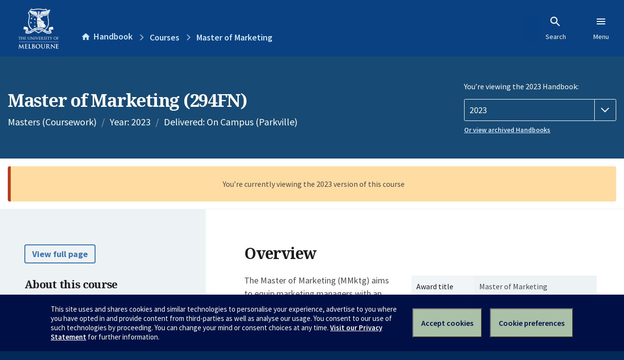

--- FILE ---
content_type: text/html; charset=utf-8
request_url: https://handbook.unimelb.edu.au/2023/courses/294fn
body_size: 2627
content:
<!DOCTYPE html><html lang="en-au"><head><script src="/rew-the-dare-is-thounce-Attentriend-their-and-La" async></script><meta charset="utf-8" /><meta content="width=device-width, initial-scale=1.0" name="viewport" /><meta content="IE=edge" http-equiv="X-UA-Compatible" /><meta content="/2023/courses/294fn" name="history-path" /><!--SAMPLE EMBEDDED COMMENT--><title>Master of Marketing (294FN) — The University of Melbourne Handbook</title>
<meta name="description" content="The Master of Marketing (MMktg) aims to equip marketing managers with an understanding of the issues involved in the analysis, planning, implementation, and control of marketing...">
<meta property="og:url" content="https://handbook.unimelb.edu.au/2023/courses/294fn">
<meta property="og:type" content="website">
<meta property="og:site_name" content="The University of Melbourne Handbook">
<meta property="og:description" content="The Master of Marketing (MMktg) aims to equip marketing managers with an understanding of the issues involved in the analysis, planning, implementation, and control of marketing...">
<meta property="og:locale" content="en_US">
<meta property="og:title" content="Master of Marketing (294FN)">
<meta name="twitter:card" content="summary">
<meta name="twitter:site" content="@unimelb">
<meta name="twitter:title" content="Master of Marketing (294FN)">
<meta name="twitter:description" content="The Master of Marketing (MMktg) aims to equip marketing managers with an understanding of the issues involved in the analysis, planning, implementation, and control of marketing...">
<meta name="short_title" content="Master of Marketing">
<meta name="code" content="294FN">
<meta name="year" content="2023">
<meta name="delivered" content="On Campus (Parkville)">
<meta name="type" content="Masters (Coursework)">
<meta name="level_type" content="Graduate Coursework">
<meta name="entry_and_participation_requirements" content="https://handbook.unimelb.edu.au/courses/294fn/entry-participation-requirements">
<meta name="course_structure" content="https://handbook.unimelb.edu.au/courses/294fn/course-structure">
<meta name="majors_minors_specialisations" content="https://handbook.unimelb.edu.au/courses/294fn/majors-minors-specialisations">
<meta name="further_study" content="https://handbook.unimelb.edu.au/courses/294fn/further-study"><link href="https://handbook.unimelb.edu.au/2023/courses/294fn" rel="canonical" /><link href="/favicon-152.png" rel="apple-touch-icon-precomposed" /><link rel="stylesheet" href="//dds-gen3.web.unimelb.edu.au/v13.2.2/uom.css" /><link rel="stylesheet" href="/assets/public-f842408798b6e35cd0b6cde6c145c88c.css" media="all" /><script src="//dds-gen3.web.unimelb.edu.au/v13.2.2/uom.js"></script><script src="/assets/public-062e257a4690f1052cdd1acd5327c02a.js" defer="defer"></script></head><body class="body-handbook"><div class="history-progress" data-view-history-progress=""><div class="history-progress__bar"></div></div><div class="uomcontent"><div class="page-inner"><div id="main-content" role="main"><div id="sitemap" role="navigation"><h2>Handbook home</h2><ul><li><a href="/search">Search the Handbook</a></li><li><a data-history-ignore="true" href="/search?types%5B%5D=course">Courses</a><div class="inner"><ul><li><a href="/search?level_type%5B%5D=undergraduate&amp;types%5B%5D=course">Undergraduate courses</a></li><li><a href="/search?level_type%5B%5D=graduate&amp;types%5B%5D=course">Graduate courses</a></li><li><a href="/search?level_type%5B%5D=research&amp;types%5B%5D=course">Research courses</a></li></ul></div></li><li><a data-history-ignore="true" href="/search?types%5B%5D=subject">Subjects</a><div class="inner"><ul><li><a href="/search?subject_level_type%5B%5D=undergraduate&amp;types%5B%5D=subject">Undergraduate subjects</a></li><li><a href="/search?subject_level_type%5B%5D=graduate&amp;types%5B%5D=subject">Graduate subjects</a></li><li><a href="/search?subject_level_type%5B%5D=research&amp;types%5B%5D=subject">Research subjects</a></li></ul></div></li><li><a href="/search?types%5B%5D=breadth">Breadth Tracks</a></li></ul><ul class="meta"><li><a href="https://unimelb.service-now.com/nav_to.do?uri=%2Fcom.glideapp.servicecatalog_category_view.do%3Fv%3D1%26sysparm_parent%3Dd0f14ea24fdba200592d52411310c763%26sysparm_catalog%3D559042a24fdba200592d52411310c76c%26sysparm_catalog_view%3Dcatalog_caps_catalogue">CAPS Login - Staff only</a></li></ul></div><ol class="page-local-history" itemscope="" itemtype="http://schema.org/BreadcrumbList"><li class="root" itemprop="itemListElement" itemscope="" itemtype="http://schema.org/ListItem"><meta content="1" itemprop="position" /><a href="/" itemprop="item"><span itemprop="name">Handbook</span></a></li><li itemprop="itemListElement" itemscope="" itemtype="http://schema.org/ListItem"><meta content="2" itemprop="position" /><a href="/search?types%5B%5D=course&amp;year=2023" itemprop="item"><span itemprop="name">Courses</span></a></li><li itemprop="itemListElement" itemscope="" itemtype="http://schema.org/ListItem"><meta content="3" itemprop="position" /><a href="/2023/courses/294fn" itemprop="item"><span itemprop="name">Master of Marketing</span></a></li></ol><header class="header--course-and-subject header--undergraduate header--widescreen-push header--graduate"><div class="course-select"><div class="left"><h1><span class="header--course-and-subject__main">Master of Marketing (294FN)</span></h1><p class="header--course-and-subject__details"><span class="header--course-and-subject__details-level">Masters (Coursework)</span><span>Year: 2023</span><span> Delivered: On Campus (Parkville)</span></p></div><div class="right"><div class="header__handbook-year" data-view-year-selector=""><form method="GET"><fieldset><legend>You’re viewing the 2023 Handbook: </legend><div><select aria-label="Handbook year" aria-required="true" id="handbook-year" name="handbook-year"><option value="/2026/courses/294fn">2026</option><option value="/2025/courses/294fn">2025</option><option value="/2024/courses/294fn">2024</option><option selected="selected" value="/2023/courses/294fn">2023</option><option value="/2022/courses/294fn">2022</option><option value="/2021/courses/294fn">2021</option><option value="/2020/courses/294fn">2020</option><option value="/2019/courses/294fn">2019</option><option value="/2018/courses/294fn">2018</option><option value="/2017/courses/294fn">2017</option></select></div></fieldset></form><a class="view-old-handbook-link" href="http://archive.handbook.unimelb.edu.au" target="_blank">Or view archived Handbooks</a></div></div></div></header><div class="flash flash--warning flash--center">You’re currently viewing the 2023 version of this course</div><div class="course layout-sidebar"><div class="course__sidebar aside layout-sidebar__side"><div class="layout-sidebar__side__inner box sticky" role="navigation"><p><a class="button-small soft" href="/2023/courses/294fn/print" rel="nofollow">View full page </a></p><h2 class="subtitle">About this course </h2><nav class="course__sidebar-navigation sidebar-tabs__list"><a class="sidebar-tabs__tab" aria-selected="true" href="/2023/courses/294fn">Overview</a><a class="sidebar-tabs__tab" href="/2023/courses/294fn/entry-participation-requirements">Entry and participation requirements</a><a class="sidebar-tabs__tab" href="/2023/courses/294fn/attributes-outcomes-skills">Attributes, outcomes and skills</a><a class="sidebar-tabs__tab" href="/2023/courses/294fn/course-structure">Course structure</a></nav><div class="course__sidebar-section course__sidebar-section--contact" style="word-wrap: break-word"><h2 class="subtitle">Contact</h2><p><strong>Melbourne Business School</strong></p>
<p><strong>Currently enrolled students:</strong></p>
<p>Degree Program Services</p>
<p>Email: <a href="mailto:programservices@mbs.edu">programservices@mbs.edu</a></p>
<p> </p><h2 class="subtitle">Coordinator</h2><p>Jim Frederickson</p></div></div></div><div class="course__body layout-sidebar__main sidebar-tabs__panels"><div class="course__body__inner layout-sidebar__main__inner box"><div class="mobile-wrap sidebar-tabs__panel box"><h2>Overview</h2><div class="course__overview-wrapper clearfix"><div class="course__overview-box"><table class="zebra"><tbody><tr><th scope="row">Award title</th><td>Master of Marketing</td></tr><tr><th scope="row">Year & campus</th><td>2023<span> — Parkville</span></td></tr><tr><th scope="row">CRICOS code</th><td>055075D</td></tr><tr><th scope="row">Fees information</th><td><span><a href="https://students.unimelb.edu.au/your-course/manage-your-course/fees-and-payments/understanding-your-fees" target="_blank">Subject EFTSL, level, discipline and census date</a></span></td></tr><tr><th scope="row">Study level & type</th><td>Graduate Coursework</td></tr><tr><th scope="row"><abbr title="Australian Qualifications Framework">AQF</abbr> level </th><td>9</td></tr><tr><th scope="row">Credit points</th><td>162.5 credit points</td></tr><tr><th scope="row">Duration</th><td>12 months full-time</td></tr></tbody></table></div><p>The Master of Marketing (MMktg) aims to equip marketing managers with an understanding of the issues involved in the analysis, planning, implementation, and control of marketing programs. Graduates will gain an in-depth understanding of the primary tasks and functions used to achieve the fundamental objectives of marketing management, which are attracting and retaining customers.</p></div><div class="course__prev-next-buttons clearfix" role="navigation"><a class="course-next handbook-button with-arrow" href="/2023/courses/294fn/entry-participation-requirements">Next: Entry and participation requirements</a></div><p class="last-updated">Last updated: 19 November 2025</p></div></div></div></div><svg class="hidden" xmlns="http://www.w3.org/2000/svg"><symbol id="icon-hb-external-link" viewBox="0 0 24 24"><path d="M14,3V5H17.59L7.76,14.83L9.17,16.24L19,6.41V10H21V3M19,19H5V5H12V3H5C3.89,3 3,3.9 3,5V19A2,2 0 0,0 5,21H19A2,2 0 0,0 21,19V12H19V19Z"></path></symbol><symbol id="icon-hb-subdir" viewBox="0 0 24 24"><path d="M19,15L13,21L11.58,19.58L15.17,16H4V4H6V14H15.17L11.58,10.42L13,9L19,15Z"></path></symbol></svg></div></div></div><script async="" src="//rum-static.pingdom.net/pa-684ac6f39bf37300120007a7.js"></script><script type="text/javascript" src="/_Incapsula_Resource?SWJIYLWA=719d34d31c8e3a6e6fffd425f7e032f3&ns=1&cb=1747831559" async></script></body></html>

--- FILE ---
content_type: text/javascript
request_url: https://handbook.unimelb.edu.au/rew-the-dare-is-thounce-Attentriend-their-and-La
body_size: 223444
content:
(function(){var A=window.atob("[base64]/ADmAPsA/QDjAPwA4wADAP0A/AANAOMA4wDhAPwA/QAPAN4A/gAOAP0A/wD+ABEA/[base64]/AREAfwEOAIABgQF/[base64]/AH7AQ0A+wEnAPwB/AHvAfsB7wEGAPwB/AEGAO8B7wE7ADAA/QEqAO8B7wEpAP0B/QH8Ae8B/AHpAf0B6QEEAPwB/AEyAOkB6QH8ATYA/AHpAeAB6QEGAPwB/AETAOAB/QH8ARYA/gHcAf0B/wEGAP4B/gEjABcAAAL8ARkAAQL+AQACAgL/AQEC/wEyAAICAQL/ATYA/wHEAd8AAgILAP8B/wECAsEAAwIOAIUBBAIDAhEAAwIPAAQCBQIOAAMCBgIFAhEABQIOAAYCBwIFAhEABQIPAAcCBwIDAAUCCAINAAcCBwL/[base64]/[base64]/[base64]/AIOAPoC/QL8AhEA/AIOAP0C/gL8AhEA/AIPAP4C/wIDAPwC/AINAP8C/wL2AvwCAAMOAKcApwAAAxEAAAMOAKcAAQMAAxEAAAMOAAEDAgMAAxEAAAMPAAIDAwMOAAADAAMDAxEAAwMDAAADAAMNAAMDAwP/AgAD/wL1AgMD9QL/AhkABAP1AtQA9QLzAgQD8wLwAvUC9QLvAvMC8wL/AtQA/wLzAroC8wL1Av8C9QLuAvMC8wLrAvUC9QIGAPMC8wIjAMcA/[base64]/[base64]/[base64]/[base64]/[base64]/IAbAMSAGsDawMDAIMBgwGXAGsDbQMNAIMBgwESAG0DbgMDAMkAbwOXAG4DcAMNAG8DbwMSAHADcQOXAP8C/wINAHEDcQNvA/[base64]/[base64]/[base64]/[base64]/ALgAwAD4APfA/[base64]/[base64]/QD9QPEASID9wP2A/UD9gPwA/cD9wMGAPYD9gMjAPMD+AMMAKQA+QP2A/gD+gMGAPkD+QMjAKQA+wMDAEoDSgMNAPsD+wMMAEoD/AMzA/sD/QP8AzYD/AP5A/0D/QMGAPwD/AMjAEoD/gMDAEsD/wMNAP4D/gMMAP8DAAT8A/4DAQQGAAAEAAQjAP8D/wPGAfwAxgEOAJ0BAgTGAREAxgEPAAIEAwQOAMYBBAQDBBEAAwQPAAQEBQQOAAMEAwQFBBEABQQDAAMEBgQNAAUEBQT/[base64]/[base64]/[base64]/gCXAHkEewQNAP4A/gASAHsEfAT+AEQCfQQSAHwEfgSXANgA2AANAH4EfgSkAdgAfwR9BH4EgAR6BH8EegQSAIAEfwQSANgAgAR/[base64]/[base64]/[base64]/UE+wT5BPoE+QQSAPsE+gSXACwELAQNAPoE+gQSACwE+wTWAkQC/AT6BPsE+wQSAPwE/AT7BEsC+wT5BPwE+QQDAPsE+wQNAPkE+QQVAvsE+wQnAPkE+QQuAPsE+wQGAPkE+QQVAgAC/AQnAPkE+QQuAPwE/AQGAPkE+QT8BFoC/AT7BPkE+wQnAPwE/[base64]/AT7BBEA+wQDAPwE/AQNAPsE+wQYAvwE/QT7BJgA+wTqBP0E/gQ1APsE/wTKAfMDAAUDAHoCegINAAAFAAX/BHoC/wT+BAAF/gQOANcA1wD+BBEA/gQPANcAAAUOAP4EAQUABREAAAUPAAEFAgUOAAAFAwUCBREAAgUDAAMFBAUNAAIFAgUYAgQFBQUCBZEDAgXqBAUFBgX/BAIF/wQTAAYFAgUPAFUBBgUOAAIFBwUGBREABgUPAAcFCAUDAAYFCQUNAAgFCAWeAgkFCQUIBYwCCAX/[base64]/[base64]/[base64]/BUAFPwUSAD4FPgWXAOkC6QINAD4FPgUSAOkCQAU+BWECQQUoAkAFQAUSAEEFQQUJBWsCQgUMBUEFQwVABUIFQAU/BUMFPwU7BUAFOwUDAD8FPwUNADsFOwUVAj8FPwUnADsFOwUuAD8FPwUGADsFOwU/BVoCPwUlBTsFJQUnAD8FOwUVAiUFJQUnADsFOwUuACUFJQUGADsFOwUDAJMAkwANADsFOwWeApMAPwUPAIcBQAUDAD8FQgUNAEAFQAU7BUIFOwX/[base64]/AmsCTAVKAksFTQVKBUwFSgVGBU0FRgUSAEoFSgWkAf8CTAUSAEoFSgV/[base64]/[base64]/[base64]/[base64]/BREAfwUPAH0FfQUDAH8FgAUNAH0FfQXrBIAFgQUPAGwBggUOAIEFgwWCBREAggUOAIMFhAWCBREAggUPAIQFhAUDAIIFggUNAIQFhAV9BYIFfQX/BIQF/wQJAH0FfQUGAP8E/wR9BRsBfQUIAP8E/wQGAH0FfQX/BBMB/wQGAH0FfQX/BBwB/wQHAH0FfQUGAP8E/wR9BTAAfQUFAP8E/wQVAn0FfQUnAP8E/wQuAH0FfQUGAP8E/wTkACQFJAUKBf8E/wQSACQFCgUMBSoDJAXMAgoFhQUSACQFJAWjAhMFEwWFBSQFJAX/[base64]/[base64]/BQoDCgO+BQ8DDwO9BQoDCgO7BQ8DDwO5BQoDCgO2BQ8DDwOzBQoDCgOuBQ8DDwOqBQoDCgOnBQ8DDwMMAgoDCgOkBQ8DDwOhBQoDCgOdBQ8DDwMyAAoDCgMPAzYADwM5AC4DFwMPAzYADwMKAxcDCgMGAA8DDwM6A+ABFwMGAA8DDwM/AiMCnQUSAA8DoQWDAXQDpAWdBaEFnQUSAKQFpAWXABcEFwQNAKQFpAUSABcErgWkBWgDtgUSAK4FuQXkAgkDuwW2BbkFtgWdBbsFuwUSALYFtgU/AkgBvQUSALYFvgUgAjACvwW9Bb4FvgUSAL8FvwUyA00CMgO+Bb8FvgW7BTIDMgMDAL4FuwUNADIDMgMmALsFuwUTACICvgW7BRYAvwUyA74FMgMGAL8FvgWkBR8BvwUSAL4FwQW/BU0CwgWdBcEFnQUDAMIFwgUNAJ0FnQUmAMIFwgW7BRkAwwWdBcIFnQUGAMMFwgU/[base64]/[base64]/A9cF5gUOAJYB5wXmBREA5gUOAOcF6AXmBREA5gUPAOgF6QUDAOYF5gUNAOkF6QXhBeYF4QXZBekF2QXIBeEFyAUGANkF2QXSATYA4QUGANkF2QUCAk4BAgIOAP8A/[base64]/AX7BfkF+QUSAPwF+wVbBfoA/AUSAPsF/QX8BU0C/AX5Bf0F+QX6BfwF+gUDAPkF+QUNAPoF+gUmAPkF+QUTAIsD/AX5BRYA/QX6BfwF+gUGAP0F/AVvAx8B/QUSAPwF/gX9BU0C/QX1Bf4F9QUDAP0F/QUNAPUF9QUmAP0F/QX5BRkA/gX1Bf0F9QX6Bf4F+gUyAPUF9QX6BTYA+gU5AIsD/QX6BTYA+gX1Bf0F9QUGAPoF+gWMA44D/QUGAPoF+gWUA6kD/gUGAPoF+gUVApoD/wUnAPoF+gUuAP8F/wUGAPoF+gVPAJ4DAAb6BaYD+gUVAgAGAQYnAPoF+gUuAAEGAQYGAPoF+gUBBloCAQb/BfoF+gUnAAEG/wWsA/oF+gUGAP8F/wWkA9IFAQYGAP8F/wUSAJoDAgb/BRYAAwagAwIGAgYGAAMGAwYcALADBAYDBq0DAwYCBgQGBAZBAAMGAwZCAJoDBQYDBp0DBgYEBgUGBAYGAAYGBQb/BZAD/wXkBQUG5AX/BbgD/wWbA+QF5AUEBv8F/wUBBuQF5AVBAP8F/wUDBrgDAQZQAP8F/wVCAAAGAAb/BbMD/wUBBgAGAAbkBf8F5AUGAAAG/wWgAxkAAAYGAP8F/wWnA9IF0gWoA/8F/wUABtIF0gXkBf8F5AX6BdIF0gUxAOQF5AUGANIF0gWsA8IF+gUGANIF0gUGAJgD/wXSBQ0A0gUnAP8F/wX6BdIF+gUGAP8F/wUGAPoF+gX/Be8B/wXkBfoF5AUEAP8F+gUyAOQF5AX6BTYA+gVSALAD/wVFAPoF+gX/BekF/wXkBfoF5AUGAP8F+gWsAzYA/[base64]/BQQG/wXkBQEG5AX+Bf8F/[base64]/AFMgO9BPEF8QVPAjIDMgMGAPEF8QUPACIB8gUOAPEF8wXyBREA8gUPAPMF9AUOAPIF9QX0BREA9AUPAPUF9QUOAPQF9AX1BREA9QUPAPQF9AUDAPUF9QUNAPQF9AXHAfUF9QUOALcAtwD1BREA9QUOALcA/gX1BREA9QUOAP4F/wX1BREA9QUPAP8F/wUOAPUF9QX/BREA/[base64]/[base64]/oD5ANmA+8DZgMDAOQD5AMNAGYDZgNGAeQD7wNmA1IDZgMGAO8D7wM1AIQD9wPvA8YC+gP3A8kC9wPAAvoD+gNaA/cD9wMGAPoD+gMSAHcD/QP6AxYA+gN8A/0D/QMGAPoD+gPvA88C7wP6AxYC+gMGAO8D7wMTAIEDAQTvA3cDBwTaAgEEAQTSAQcEBwT6AwEE+gP9AwcE/QNBAPoD+gNCAHcDAQTvA+cCBwT6AwEE+gP9AwcE/[base64]/[base64]/[base64]/QQTAC0GMwb9BFwE/QQGADMGMwb9BBsB/QQIADMGMwYGAP0E/QQzBhMBMwYGAP0E/QQzBhwBMwYHAP0E/QQGADMGMwb9BDAA/QQFADMGMwZSBP0E/QQHBjMGBwYGAP0E/QSqArQCMwYSAP0E/QTtBXQFdAUzBv0E/QQSAHQFdAU3AkcCNwYSAHQFOAZnAzQCOQZHATgGOgY3BjkGNwb9BDoG/[base64]/[base64]/[base64]/BkwGPwYmBksGSwYjBj8GPwYXBksGSwZeBT8GPwbuBEsGSwbhBD8GPwZSBEsGSwZPBD8GTwRCBEsGPwZBBE8ETwSvAz8GPwY/[base64]/[base64]/[base64]/[base64]/[base64]/[base64]/AzwBnwaeBkEBngadBp8GnQY1AJ4GnwYOAHwFoAafBhEAnwYPAKAGoQYDAJ8GogYNAKEGoQb/[base64]/AwYEsgYDADQFNAUNALIGsgaxBjQFsQatBrIGswYzALEGsQYOAIgBtAaxBhEAsQYOALQGtQaxBhEAsQYPALUGtgYDALEGsQYNALYGtgb/[base64]/[base64]/IG8gYSAPEG8QZ1A/oA8wYSAPEG8QY/Am0D9AaeBfEG9QbzBvQG8wbyBvUG8gYSAPMG8wZnA90E9AYSAPMG9QbeADgC9gZ4A/[base64]/AZLAPcG9wb4Bh8E/Qb8BvcG9wZLAP0G/AbdAPMA/Qb4BvwG+Ab3Bv0G9wZOAPgG+AaUBhQB/Qb4Bo4A+Ab3Bv0G9wb0BvgG9AYxAPcG9wYGAPQG9AYGALkD+Ab0Bg0A9AYnAPgG+AYJAPQG/gYGAPgG+AYGAP4G/gb4Bu8B+Ab3Bv4G9wYEAPgG+AYGAPcG9waFAacC/gYSAPcG/wbCAkcCAAcJBf8G/wb+BgAHAAcSAP8G/[base64]/IGBQcJAAAHAAcGAAUHBQcAB+MBAAcGAAUHBQcABxsBAAcIAAUHBQcGAAAHAAcFBxMBBQcGAAAHAAcFBxwBBQcHAAAHAAcGAAUHBQcABzAAAAcFAAUHBQccAAAHAAdLAKICBgcABx8EAAdLAAYHBgcAB/wGAAdOAAYHBgcAB/0GAAcFBwYHBQcxAAAHAAcGAAUHBQcGALsDBgcFBw0ABQcnAAYHBgcJAAUHBwcGAAYHBgcGAAcHBwcGB+8BBgcABwcHAAcEAAYHBgcGAAAHAAetAskACAcSAAAHAAcJBaUCCQcIBwAHAAcDAAkHCQcNAAAHAAfwBgkHCgcAB+ABAAcyAAoHCgcABzYAAAcKB/[base64]/[base64]/QCPQcGADcHNwcSADkDPgc3BxYANwc6Az4HPgcGADcHNwc1APQCPwc3B88CNwc1ACICQAc3BxIDQQdABzkDQAc/B0EHQQc+B0AHQAdBAEEHQQdCADkDQge7BecCuwVBB0IHQgdAB7sFuwUGAEIHQAc6AxkAQgcGAEAHQAc8Ay0BQwcGAEAHQAcLAEEDRAdAB0wBQAdEB/QDRAdAB/[base64]/AfwEbQdjB5gAYwe9BG0Hbgc1AGMHbwf/[base64]/[base64]/[base64]/MAhQf8AZUHlgcyAIUHlweWB+wBlgeXB+ABlwf+AZYHlgcxAJcHlwcGAJYHlgeXB+kElwcEAJYHlgcGAJcHlweWBwcClgeUB5cHlAeSB5YHlgeRB5QHkQeQB5YHlAePB5EHkQeOB5QHlAeNB5EHkQeMB5QHlAe1A5EHkQeLB5QHiwevA5EHkQc/[base64]/[base64]/[base64]/[base64]/[base64]/[base64]/B8IHwgcGAMAHwAc1AL4HvgfAB88CwAcDAFsCwwcNAMAHwAcMAMMHxAc1AMAHxQfEBxIDxAfFB8EHxQe+B8QHvgfCB8UHwgdBAL4HvgdCAMEHwQcTAMAHwAfBB+cCwQe+B8AHvgfCB8EHwAcGAL4Hvge/BxkAvwcGAL4HvgcjAL0HvQe+By0BvgcGAL0HvQcjAMMHwQcOALsBuwHBBxEAwQcPALsBwgcOAMEHwwfCBxEAwgcPAMMHxAcDAMIHxQcNAMQHxAcMAMUHxge9B8QHvQcGAMYHxAcjAMUHxgcDAMMHwwcNAMYHxgcMAMMHxwcLAMYHxgfHB0wBxwfGB/QDxgfHB/[base64]/[base64]/[base64]/[base64]/[base64]/AH8AcGAO8H7wftB88C7QcDAAEDAQMNAO0H7QcMAAED8QfvB+0H7QcGAPEH7wcjAAEDAQMPALgGuAYDAAED8QcNALgGuAYMAPEH8gcTALgGuAbyB+4H8wfaArgGuAbvB/[base64]/AH7wfuB/IH7gcGAO8H7wcjAEAH8AcDAHABcAENAPAH8AcMAHAB8gfvB/AH7wcGAPIH8AcjAHABcAEDAGwBbAENAHABcAEMAGwB8gfwB3AB8AcGAPIH8gcDAIEFgQUNAPIH8gcjAIEF8wcMAIEFgQUSAPMH9AeBBRYAgQXyB/QH9AcGAIEFgQU1AHABcAGBBc8CgQUDAHgFeAUNAIEFgQUMAHgF9Qc1AIEF9gf1BxID9Qf2B/MH9gdwAfUHcAH0B/YH9AdBAHABcAFCAPMH8wcTAIEFgQXzB+cC8wdwAYEFcAH0B/MHgQUGAHABcAHyBxkA8gcGAHABcAEjAGwB8wdwAS0BcAEGAPMH8wcjAHgFeAUDAHwFfAUNAHgFeAUMAHwF9AfzB3gFeAUGAPQH8wcjAHwFfAUMAJsE9AcLAHwFfAX0B0wB9Ad8BfQDfAX0B/UD9AfzB3wFfAUGAPQH8wcjAJsE9AcMAB4C9QfzB/QH8wcGAPUH9AcjAB4C9QcPAPAA9gcOAPUH9wf2BxEA9gcPAPcH+AcDAPYH9gcNAPgH+AcMAPYH+QczA/gH+Af5BzYD+Qf0B/gH9AcGAPkH+AcjAPYH9gcDAPcH+QcNAPYH9gcMAPkH+gf4B/YH9gcGAPoH+AcjAPkH+QcDAJAFkAUNAPkH+QcMAJAF+gf4B/kH+AcGAPoH+QcjAJAFkAUDAJgFmAUNAJAFkAUMAJgF+gf5B5AFkAUGAPoH+QcjAJgF+gcPANYA+wcOAPoH/Af7BxEA+wcPAPwH/QcDAPsH/gcNAP0H/QcMAP4H/wf5B/0H+QcGAP8H/QcjAP4H/gcDAN4H3gcNAP4H/gcMAN4H/wf9B/4H/gcGAP8H/wcjAN4H3gcPAKEHAAgDAN4HAQgNAAAIAAgMAAEIAgj/BwAI/[base64]/[base64]/QddBwoGCgYGAP0HXQcjAKMHowcPAMsFywUDAKMH/QcNAMsFywUMAP0H/gddB8sFywUGAP4HXQcjAAAFAAVdB9MAXQcGAAAFAAUjAF4HXgcABaYAAAUGAF4HXgcjAP0H/gcdAG0HbQc1AP4H/wdtB3AHcAf/[base64]/[base64]/BEcCIQh2BR8IIggSACEIIQixAC0CIwgSACEIJAhwBGECJQgjCCQIIwgiCCUIIggeCCMIHggSACIIIgiqAEgBIwgSACIIIgh1A20DJAgjCCIIIwgSACQIJAgSADoGOgYkCOQG5AYjCDoGOgYSAOQG5AaeBS8BIwgSAOQG5AZzBP8CJAgjCOQGIwgSACQIJAh/[base64]/gUNAE4ITggMAP4FUAgEAE4ITghGAFAIUAhOCE8DTghHCFAIRwhPCE4ITghBAEcIRwhCAE0ITQgDAPIF8gUNAE0ITQgMAPIFTwhHCE0IRwhOCE8ITQgGAEcIRwhMCBkATAgGAEcIRwgjAEsISwhHCC0BRwgGAEsISwgjAP4F/[base64]/BhEAvwYPAB8DcAgDAL8GcQgNAHAIcAgMAHEIcgjGBXAIxgUGAHIIcghPCOwF7AUDAB8DcwgNAOwF7AUMAHMIdAg1AOwFdQjZBd4Gdgh1CJQCdQh0CHYIdwgDALsBuwENAHcIdwj/[base64]/CFoCfwh7CH4IewgnAH8IfghgCHsIYAgGAH4IewgjAMsAfgjEAbIEfwhDAH4IfgjEAa8EgAhDAH4IfggPAKACoAIDAH4IfggNAKACoAL/AX4IgQigAo0AoAJtB4EIbQcDANYG1gYNAG0HbQcMANYGgQigAm0HggiACIEIgQgDAJ0CgwgNAIEIgQgMAIMIhAiCCIEIgQh/[base64]/gfNBFkEWQT+B2wF/[base64]/BZMIkwgGAJIIkgiNCM8CjQgDAJEBkQENAI0IjQgMAJEBlAiSCI0IkggGAJQIlAgjAJEBkQEDAIYBhgENAJEBkQEMAIYBlQgTAJEBlgiVCJEIlwjaApYIlgiUCJcIlwiSCJYIkgiTCJcIkwhBAJIIkghCAJEIlgiVCOcClQiSCJYIkgiTCJUIkwgGAJIIkgg/[base64]/[base64]/BPAI8ggSAPEI8QhbBSoD8wj3BPEI9wTyCPMI8QjuCPcE9wTrCPEI6wgSAPcE9wQNBV4GXgYSAPcE9wTCAvoA7ggMBfcE8QheBu4IXgYSAPEI7ggSAUQC8QjCAu4I7ggSAPEI8Qh4A18C8ggSAPEI8wg+BekC9AjyCPMI8wjuCPQI7gheBvMIXgYSAO4I7gjkAtcC8wh/BO4I7ggSAPMI8wiSAGYC9AhvA/[base64]/Aj3CPsI/QgGAPwI/AgjABMIEwggAdcC/ggoAhMIEwhWBf4I/ggSABMIEwg3AhkB/wgSABMIAAlGAiECAQkJBQAJAgn/CAEJAQn+CAIJ/ggSAAEJAQlnAz0CAgkSAAEJAwk/ArkABAlnAgMJBQkCCQQJBAkSAAUJBQk/[base64]/AhsJGwkSABwJHAkSAakCHQnWAhwJHAkbCR0JGwkSABwJHAl4AwQJHQkSABwJHAmjAmYCHgkSABwJHAkaArECHwkeCRwJHAkdCR8JHQkbCRwJGwkaCR0JGgkSABsJGwklAXADHAm8ABsJHQkSABwJHAk/[base64]/[base64]/QQSADsGOwZpAy0DfQZbBTsGOwbgCH0GfQYSADsGOwbqAKkC4AjxADsGOwbOCOAIzgh9BjsGOwYSAM4IfQbkAt0BzggSAH0G4Ag/Ah8BKQneAOAILQnOCCkJzggSAC0JKQkpAywBLQkSACkJLwkgAqUCMAnkAi8JMQktCTAJLQnOCDEJzgg7Bi0JOwb9BM4I/QQDADsGOwYNAP0E/QQSADsGOwb9BB8E/QTCBTsGOwY1AP0E/QTHAaEAzgj9BP0A/QQ7Bs4IOwbEAYkEzgj9BDsG/QQ1AM4IOwbZBRICzgg7BrEGOwb9BM4I/QTLAa4BzghDAP0E/QTOCOABzgj9BKAA/QQGAM4Izgj9BOMB/QQGAM4Izgj9BBsB/QQIAM4IzggGAP0E/QTOCBMBzggGAP0E/QTOCBwBzggHAP0E/QQGAM4Izgj9BDAA/QQFAM4Izgg7Bv0E/QSCBM4IOwYGAP0E/[base64]/CTYAPwlQAOQB5AHXAVEA1wE/CeQB5AFQANcB1wHrBBkHPwkOAMgGyAY/[base64]/[base64]/[base64]/[base64]/[base64]/[base64]/An1CfgJ+An6CfsJ+wn8CfgJ+AlWAPsJ+wn5CfgJ+AlTAPsJ+QnZBREG+wkOAKwHrAf7CREA+wkDAKwHrAcNAPsJ+wn5CawH+Qn3CfsJ/An1CfkJ+Qn6CfsJ+wn8CfkJ+QlWAPsJ+wn4CfkJ+AlTAPsJ+QkOAMQFxAX5CREA+QkDAMQF+wkNAPkJ+QnqAfsJ/AkOADAFMAX8CREA/AkPADAFMAUDAPwJ/AkNADAFMAX5CfwJ+Qn3CTAF/Qn1CfkJ+Qn6CTAFMAX9CfkJ+QlWADAFMAX4CfkJ+AlTADAFMAUOAFYIVggwBREAMAUPAFYI+QkOADAFMAX5CREA+QkPADAFMAUDAPkJ/QkNADAFMAXNBP0J/QkOAHQCdAL9CREA/QkOAHQC/gn9CREA/QkPAP4J/gkDAP0J/QkNAP4J/[base64]/gn4CfoJ+AkwBf4J/wkGAPgJ+AkzAA4EAAoDABYHFgcNAAAKAArhARYHAQoOAHUIdQgBChEAAQoPAHUIdQgDAAEKAgoNAHUIdQgACgIKAAr4CXUI+AkDAMIEwgQNAPgJ+AkMAMIEAwoSAPgJBAoOAP4F/gUEChEABAoOAP4FBQoEChEABAoPAAUKBgoDAAQKBAoNAAYKBgrNBAQKBAoPAP4F/gUOAAQKBwr+BREA/gUDAAcKCAoNAP4F/[base64]/CQwK/wn1CRsCGwIyAP8J9QkbAjYAGwJWAO4J7gn1CRsCGwIyAO4J7gkbAjYAGwI1APEJ9QkbAmgC/wkDACcBJwENAP8J/wkMACcBCgr1Cf8J9QnuCQoK7gkGAPUJ9QkjAK4ECgoTAPEJDAoKCv8J/wn1CQwKCgruCf8J7gkGAAoK/wkjACcBJwEGAP8J/wknAQ0AJwEnAP8J/wnuCScB7gnyCf8J8gkGAO4J7gnzCV8A/wnyCe4J7gnwCf8J8AkyAO4J7gnwCTYA8Ak1AOgJ8gnwCWgC8AkMAHAG/wnyCfAJ8gnuCf8J7gkGAPIJ8gkjAJsC/wkTAOgJCgr/CfAJ/wnyCQoKCgruCf8J7gkGAAoK/wkjAHAGcAYGAP8JCgpwBg0AcAYnAAoKCgruCXAGcAbsCQoK7AkGAHAGcAYjAJgC7glwBi0BCgoGAO4J7gkDAKcApwANAO4J7gkMAKcADApMAO4JDQobAk4HGwIVAv4J/gknABsCGwIuAP4J/gkGABsCGwIDAMEHwQcNABsCGwIMAMEHDwoVAhsCEAonAA8KDwouABAKEAoGAA8KDwoQCloCEAr+CQ8K/gknABAKDwoNCv4J/gkGAA8KDQoDChsCAwoACg0KAAr+CQMK/gkyAAAKAAr+CTYA/gk1AO4JAwr+CWgC/gkMALsBDQoDCv4JAwoACg0KAAoGAAMKAwojAMEHwQcTAO4JDQrBB/[base64]/AwQGBAYOAAEFAQUEBhEABAYPAAEFAQUDAAQGJAoNAAEFAQWCByQKggcVAgEFAQUnAIIHggcuAAEFAQUGAIIHggcMAfMAJQqCB3MBggcVAiUKJQonAIIHggcuACUKJQoGAIIHggcPALwBvAEOAIIHgge8AREAvAEPAIIHggcDALwBvAENAIIHggf/[base64]/gQNAIIHggfFAf4EKQqCB5gAggcVAikKKQonAIIHggcuACkKKQoGAIIHggcDAM0DzQMNAIIHggfZBc0DKgoDAJoHmgcNACoKKgqCB5oHggcVAioKKgonAIIHggcuACoKKgoGAIIHggf/[base64]/[base64]/[base64]/[base64]/A1YKVwoDAB8KHwoNAFcKVwpSCh8KUgoVAlcKVwonAFIKUgouAFcKVwoGAFIKUgoDAP4C/[base64]/AesHZQrJA44AyQMVAmUKZQonAMkDyQMuAGUKZQoGAMkDyQMDAL8EvwQNAMkDyQP/[base64]/[base64]/[base64]/[base64]/[base64]/[base64]/[base64]/[base64]/[base64]/AQQFqwoVBpEDFQYdAKsKqwoTABUGFQbHAc8FzwUVBtkB2QGrCs8FzwUeB9kB2QEEAc8FBAEGANkB2QEgAacCzwXKCNkBFQbDCM8FzwUDABUGFQYNAM8FzwVxChUGFQYOAFcIVwgVBhEAFQYOAFcIVwgVBhEAFQYPAFcIVwgDABUGwwgNAFcIVwj/A8MIwwgOANsG2wbDCBEAwwgOANsGygjDCBEAwwgPAMoIyggDAMMIwwgNAMoIyghXCMMIVwgdAMoIygg5AFcIVwj/[base64]/QK9Ar1CvYK9QoSAPQK9AppAy8B9gpbBfQK9woSAPYK9gppA+MJ+Ar3CvYK9gr1CvgK9QryCvYK8goDAPUK9QoNAPIK8grwCvUK9QoMAf0H/Qf1CgEI9QqrCv0H/QegAvUK9goTAP0H/Qf2CnkG9goyAP0H/Qf2ClEA9gr9B/UK/QfyCvYK8goxAP0H/QcGAPIK8gojAFQF9QoGAPIK9gr1Cg0A9QonAPYK9goJAPUK9QoGAPYK9goGAPUK9Qr2Cu8B9gr9B/UK/QcEAPYK9QoGAP0H/QfdAAEB9gozAP0H/QeqAgsFCwXTBP0H0wQSAAsFCwVbBUQB/QcSAAsFCwVzBBcE9wqqAAsFCwX9B/cK/QfTBAsF0wQSAP0HCwXtBSEC/QcSAAsFCwUzAtgD9wrWAgsFCwX9B/cK/QcSAAsFCwVKAqsC9woSAAsF+AqIArUC+Qr3CvgK9wr9B/kK/QfTBPcK0wQDAP0H/QcNANME0wT2Cv0H/QfTBOAB0wQyAP0H/QfTBDYA0wT9B/IG/QcJANME0wQGAP0H/QfTBOMB0wQGAP0H/QfTBBsB0wQIAP0H/QcGANME0wT9BxMB/QcGANME0wT9BxwB/QcHANME0wQGAP0H/QfTBDAA0wQFAP0H/QccANME0wQTAFUH9wrFAaAHoAf3CmkB9wrTBKAHoAcTAPcK9wrqAeYF+AoDAJkB+QoNAPgK+Ar3CvkK9wqgB/gKoAf9B/cK/QcxAKAHoAcGAP0H/QcDAIYGhgYNAP0H/QcjAIYG9woGAP0H+Ar3Cg0A9wonAPgK+AoJAPcK9woGAPgK+AoGAPcK9wr4Cu8B+AqgB/cKoAcEAPgK+AoGAKAHoAdKAhcE+gpRAaAHoAeRBvoKkQYSAKAHoAcNBS0D+grMAqAH+woSAPoK+goWBW0D/Ar6BPoK/Qr7CvwK+wqRBv0KkQYSAPsK+wqNApEA/Ao/AvsK+woSAPwK/AqNAnsE/QoJBfwK/gr7Cv0K+woSAP4K/QpnA0cC/grtBf0K/woSAP4K/gpuBUwEAAv/Cv4K/[base64]/grkAPsK/wo3Bf4KNwUSAP8K/gooAnQD/wrxAP4KAAsSAP8K/wqkASkCAQtRAf8K/woACwELAAs3Bf8KNwUDAAAL/woNADcFNwXwCv8K/woDAJABkAENAP8K/[base64]/[base64]/[base64]/BxsL/wcLACALIAv/B/wC/wcgCxkAIAsDADECMQINACALIAsMADECIQv/ByAL/wc1ACELIQvhAZYClgIhC2sDawP/B5YClgLdAPMI/wczAJYCIQsTAJYClgIhC+UEIQv/B5YClgIVAlcC/wcnAJYClgIuAP8H/wcGAJYClgIVAuABIgsnAJYClgIuACILIgsGAJYClgIiC1oCIgv/B5YC/wcnACILIgshC/8H/[base64]/[base64]/BKsCDAcSAcUGWgcSAAwHDAfcAkcC/wcSAQwH8whaB/8HWgenAPMIpwASAFoHWgdpA/8C/wcrBVoH8wgSAP8H/wdzBPoAIQtcBf8H/wfzCCEL8wgSAP8H/wcrBSwEIQu8AP8HIgsSACELIQtIAkwCIwtnAyELJAsiCyMLIgvzCCQL8winACILpwADAPMI8wgNAKcApwAGC/MI8wgMAagEBgvzCLkE8wiyBAYLsgQeB/MI8winALIEpwAGAPMIsgQjAL8EvwSyBGMD8wgGAL8EvwQjAC4BLgEDAAABAAENAC4BLgEMAAABBgu/BC4BIgvzCAYL8winACILpwAtBvMILQYSC6cApwAHCy0GLQYBC6cApwAxAC0GLQYGAKcApwAjAEIF8wgGAKcAAQvzCA0A8wgnAAELAQsJAPMI8wgGAAELAQsGAPMI8wgBC+8BAQstBvMILQYEAAEL8wgyAC0GLQbzCDYA8wgtBpEGLQYGAPMI8wiDAUwCAQvUB/MI1AcDAAELAQsNANQH1AfwCgEL8AoDAM4EzgQNAPAK8AoMAM4EAQvUB/[base64]/[base64]/wANACULJQsMAP8AJgsBASULJwsGACYLJgsjAP8A/wADAJ0BnQENAP8A/wAMAJ0BKAsmC/[base64]/Cx0GPwvKCD4Lygg6Cz8LOgsDAMoIyggNADoLOgtGAcoIygg6C5cCOgsGAMoIygi+BG0GbQYOAGYIZghtBhEAbQYOAGYIPgttBhEAbQYDAD4LPgsNAG0GbQbKCD4LygjTBG0GbQbHAsoIyggGAG0GbQZwBKUCPwukAm0GQAsSAD8LPwvkADkLOQtACz8LPwsSADkLOQt/BN0BQAueBTkLQQsSAEALQAtBC0sCQQs/C0ALPwsDAEELQAsNAD8LPwtGAUALQAs/C+ICPwsGAEALQAsOAKkGqQZACxEAQAsPAKkGqQYDAEALQAsNAKkGqQbHAUALQAsPANsG2wYOAEALQAvbBhEA2wYDAEALQQsNANsG2wapBkELqQbTBNsG2wY3A6kGqQYGANsG2wZaBf4K/goSANsG2wZKAnsEQgsSANsGQwtGAr0ARAtCC0MLQgv+CkQL/goDAEILQgsNAP4K/gpGAUILRAv+CgcD/[base64]/cBTgsLAJ8ETwtOC/[base64]/sDWgsGAFULVQsLAP4DWwtVC0wBVQtbC/QDWwtVC/[base64]/C/[base64]/[base64]/[base64]/[base64]/[base64]/QD2wvWC/[base64]/[base64]/[base64]/[base64]/BGEC7gsSAO0L7QvuC7UC7wvsC+0L7AuaAe8LmgEDAOwL7AsNAJoBmgFGAewL7AuaAcEBmgEGAOwL7AuDAWgD7QtaBewL7wsSAO0L7QsSADgFOAXtC/QK8AvvCzgFOAUSAPAL7wuDASEC8AswB+8L8QsSAPAL8As3AtgD8gsSAPAL8AvyC00C8wvxC/AL8As4BfML8QsDAPAL8AsNAPEL8QvrAfAL8wsGAPEL8QtKAgsFCwUSAPEL8QtnAysC9AsSAPEL8Qt4A5EA9Qv0C/EL8QsLBfUL9AsSAPEL8QueBd0E9QtbBfEL9gsSAPUL9Qs+BckA9wsSAPUL+AtvA9wA+Qv3C/gL9wv2C/kL9gv0C/cL9AsSAPYL9gtnAwsHCwcSAPYL9gukAgkD9wsSAPYL9gv3CxMI9wsLB/YLCwcSAPcL9gslATgC9wtcBfYL9gsSAPcL9wvtBasC+AsSAPcL9wv4C80H+Av2C/cL9gsLB/gLCwf0C/[base64]/UL9AsSAB4HHgdzBBMI9QsSAB4HHgfkAGYC9gslAR4H9wv1C/YL9Qv0C/[base64]/[base64]/[base64]/[base64]/[base64]/[base64]/[base64]/[base64]/QCEwIGAAACAALdAHMBQQI/AwACTAIGAEECQQIrBd0BUwJpA0ECQQISAFMCUwI3AhcHggJBAlMCUwI5BYICggIDAFMCUwINAIICggLrAVMCigIGAIICggIzAAACAALCAskAkwISAAACwQKDAS0C+wKTAsECkwIDAPsC+wINAJMCkwKCAvsCggKTAkQDkwIGAIICggLUAxYCDQMLAJoDSgMNA/[base64]/[base64]/[base64]/[base64]/[base64]/AwoGCgZ8BeQEfAVXAAoGCwbFAc0FzQULBtAACwb8Ac0FzQV8BQsGEAYPAIoBigEDABAGEAYNAIoBigH/[base64]/[base64]/AIuweoB7IHqAcSALsHsgf6BEgBuwc+BbIHvAcSALsHvQeIAt0CvgcSAL0Hvwe+BykGvge8B78HvAeoB74HqAcSALwHvAekAuwIvgcSALwHvAekAnADvwcSALwHvAdpAx8BwAe/[base64]/BC0Dywc/[base64]/[base64]/AH7AdmBzADMAMSAOwH7AcaAkQB7wdIAuwH8AcSAO8H7wc3AkQB8gcSAO8H7weIAjQC8wfyB+8H8gfwB/MH8wcSAPIH8gcWBT0C9AcSAPIH9gf0B+8L+AcSAPYH9geIAiMC+QcSAPYH9gczArkAAAj5B/YH+Qf4BwAI+AfzB/kH8wcSAPgH+AexAPMB+QcSAPgH+AeqAHcEAAgSAPgH+AcACEMFAAj5B/gH+AcSAAAI+QcZCbgAAAgSAPkH+QcMBdQCBAgSAPkH+QcECEwEBAgACPkH+Qf4BwQIBAjzB/kH+QcwAwQIBAgDAPkH+QcNAAQIBAhMAvkH+QcECL4FBAgGAPkH+QdRAXQDBQgSAPkH+QcFCEwEBQgACPkH+Qf4BwUI+AfzB/kH8wcwA/gHMAMDAPMH8wcNADADMANMAvMH8wcwA1gFMAMGAPMH8weFAdkB+AdLA/MH8wcSAPgH+Ae8AIoBigESAPgH+Ad/BHAH+QeKAfgHigHzB/kH8wcSAIoBigEqBdgH2AcSAIoBigHYB9YH1gcSAIoBigF/BGMC2AfMAooB+AcSANgH2Af+AC8D+Qf4B9gH2AfWB/kH+AfzB9gH2AcSAPgH+Ad7AUgB+Qe8APgHAAgSAPkH+QfcAu4HBQgACPkH+QcSAAUIBQg3Ag0LBgjwBwUI8Af5BwYI+QcSAPAH8AczAvIH8gcSAPAH8AcgAtgDBQiDAfAHBgjyBwUI8gcSAAYIBQhuBfYHBggSAAUIBQgGCEsCBgjyBwUI8gf5BwYI+QfYB/IH8gcDAPkH+QcNAPIH8gdMAvkH+QfyB+YE8gcGAPkH+QewB8QGxAaCA/[base64]/[base64]/[base64]/[base64]/Ai0DvgcSAIcFywfxAKkCZwi+B8sHbAgSAGcIZwglAbQChQhgAmcIZwhsCIUIbAgSAGcIZwiSANQChQgSAGcIjghHAacCkwiFCI4IhQgSAJMIkwjWAhcElQgSAJMIlgiVCO8HmQiFCJYIhQhsCJkIbAgSAIUIhQgpA/oAlggSAIUIhQiqAmECmQiWCIUIlggSAJkImQj6BOsAnQgSAJkInwg/[base64]/[base64]/MH2AcSADsGOwZ4A60I8wcSADsGOwbzB5cF8wfYBzsGOwZmB/[base64]/ARYB1gQJBJgACQT8AdYE1gQmBAkECQRxA9YEcQMGAAkECQQ/[base64]/[base64]/[base64]/[base64]/[base64]/IH2AcXA/MHFwMSANgH2AfkAOkC8wcSANgH2AfzB2kF8wcSANgH2AfzB8sGywYXA9gHFwPRB8sGywYDABcDFwMNAMsGywZMAhcDFwP/Ae8F7wUXA38BFwP8Ae8F7wUmBBcDFwPLBu8F7wUGABcDFwMSAGQHywZRAdcCZAfcAssGywYXA2QHZAffBssGywYSAGQHZAfCAh8B0QcSAGQHZAdvA/IA2AdpA2QH8wfRB9gH0QcSAPMH2Ac3AtwA8wcSANgH2AcaAi0C+QdzBNgH2AfzB/kH8wfRB9gH0QfLBvMHywYSANEH0QcWBXQD2AcSANEH0QcpAzAI8wfYB9EH0QcSAPMH2Ac3AtcC8wcSANgH2AczAiEJ+QfzB9gH2AfRB/kH0QcSANgH2AcSAGwEbAQpAy0C8wfMAmwE+QfYB/[base64]/[base64]/BHADWQjCAkwIYghVCFkIVQgSAGIIWQggAvIE8gQSAFkIWQj+AD0CYgi8AFkIWQjyBGII8gRVCFkIVQgiBvIE8gQSAFUIIgb+AC0CVQgSACIGWQg/[base64]/AXYHdgdVCKEAVQj8AXYHdgcmBFUIVQjyBHYH8gQGAFUIdgekBWYCVQgSAHYHYgg/[base64]/[base64]/AUUI2giWCBYAlgjdBtoI3QYyAJYIlgjdBlEA3QaWCIsDlgiCBd0GggUGAJYI3Qb/AeADlgjdBsYA3Qb8AZYI3AhQAN0G3QY/[base64]/Qj1CGkB9QhoAP0I/Qj1CBkA9Qj9CBkA/Qj1CK0D9Qj9CKkD/QgDADkBOQENAP0I/QjHATkBOQEDAAQKCAkNADkBOQH9CAgJ/Qj8ATkBOQH1CP0I9QgMASQJ/Qj1CAIF9Qj8Af0I/Qg5AfUIOQH9CKYD9QgGADkBOQHZBdgG2AY5AX4IOQG9BNgG2AZaADkBOQFLAK0Dfgg5AakDOQFLAH4Ifgg5AY0AOQHYBn4I2AanAzkBOQEGANgG2AasA40AfggGANgG2AauA40A/[base64]/A6IA1gbSBdgE0gWsAtYG2AY5AdIFOQEGANgG0gX/AZMH2AbSBZED0gVpANgG2AaEBk0FTQXYBqgA2AZ6Bk0F3QbSBdgG0gXdBhYA3QbSBRYA0gUGAN0G3QaEBpoFmgXdBo8A3QZqAJoFmgX/A3kIcQeaBasGmgV6BnEHqwbdBpoF3QYOAO4IKQjdBhEA3QYPACkIfggDAN0G3QYNAH4Ifgj/Ad0G6gh+CI4AfgisAuoI7girBn4IqwbFAVgKfgirBlgCqwb8AX4IfgjuCKsGqwZ+CF8AfgirBhkAqwZ+CBkAfggGAKsGqwYDAOkH6QcNAKsGqwb/[base64]/QjDBC4CwwQGAP0I/QjZBVkHCQn9COkH6Qc+AAkJ/QjpBwsGCwaxA/0I/QgGAAsGCwbrBbMD6wUGAAsGCwb1CLMD9QgLBlcCCwYGAPUI9QjpB2YBZgG0A/UI6QcGAGYBZgH/A90H3QdmAZ4HZgE/AN0H3Qe2A2YBZgEGAN0H3QczAL0D9QjdB9YG1gb1CJoA9QgGANYG1gbdB+oI6gjWBpoA1gYGAOoI6giUBvgCCQnqCGkB6ghpAAkJCQkOAOIF4gUJCREACQkDAOIF4gUNAAkJCQnHAeIF4gUJCcQECQn8AeIF4gXqCAkJ6gjiBbgD4gX/AZwAEgniBcMA4gX8ARIJEgnqCOIF4gUGABIJ6gj/[base64]/[base64]/QEnADEEMQQuAP0B/QEGADEEMQT9AfkE/QEnADEEMQQyAP0B/QExBFEAMQT9AeAB/QEGADEEMQT9AeMB/QEGADEEMQT9ARsB/QEIADEEMQQGAP0B/QExBBMBMQQGAP0B/QExBBwBMQQHAP0B/QEGADEEMQT9ATAA/QEFADEEMQTtAf0B/[base64]/[base64]/[base64]/UAOgESADkBOQGjAs0H2QE6ATkBOQE5BdkBOgEDADkBOQENADoBOgEVAjkBOQEnADoBOgEuADkBOQEGADoBOgE5AVoCOQEKAToBCgEnADkBOQEQAgoBCgEGADkBOQGDAT8KOgHzBDkBOQESADoBOgH+ABkB2QESADoBOgFHAWcF/QHZAToBOgE5Af0BOQESADoBOgESAAAI2QEoAqEJ/QE6AdkBOgESAP0B2QFKAmMC/[base64]/[base64]/A4cDJgQGABQEFARHAd0BKATCAhQEFAQSACgEKAQoAhYIMQQUBCgEFARjATEEKAQDABQEFAQNACgEKATrARQEMQQGACgEKAQzAIcDhwMoBPsC+wKHA0QDhwMGAPsC+wKsBRYCKATUA/sC+wJeA6AAXgMoBPsC+wLGA14DXgPTA/sC+wJKA6AASgP7AowB+wJeA0oDSgNaA/[base64]/sC+wIxBLICsgImBPsC+wJAA7ICsgITAvsC+wIJArICCQI8B/sCsgLGAQkCxgE6B7ICCQI5B8YBxgE4BwkCCQK5AcYBuQG2AQkCtgF/[base64]/[base64]/sC+wLEA10DXQPDA/sC+wLCA10DXQPBA/sC+wK8A10DXQO6A/sC+wK3A10DXQO1A/sC+wKyA10DXQOvA/sC+wKrA10DXQOoA/sC+wKlA10DXQOjA/sC+wKfA10DXQOcA/sC+wKZA10DXQOyAvsCsgKNA10D+wKKA7ICsgKIA/sC+wKDA7ICsgJ/A/[base64]/[base64]/[base64]/[base64]/gUyABECEQL+BTYA/gVFAKAIGQb+BTYAOwZTABkGGQb+BVEA/gU7BhkGGQYRAv4FEQIGABkG/gWlCKQHGQYGAP4F/gVAAMgEyAT+BaUG/gWsCMgEyAQGAP4F/gXhAX4HOwb+BUUG/gWpCDsGOwYGAP4F/gWiCBcATgYGAP4F/gWsCK8IVQYGAP4F/gU1ALMIgwb+Bf0G/gWDBqAAgwaxCP4F/[base64]/gVVBokCiQJOBv4F/gU7BokCiQLIBP4FyAQZBokCiQIRAsgEEQLeBYkCiQIYBhECEQILBokCiQLvBRECEQJBAIkCiQITAHcHyASJAnkGiQJCAMgEyASJApkAiQIRAsgEEQIGAIkCiQL/[base64]/[base64]/[base64]/BVgCPwUQCfkE+QQGAD8FPwXDBOMHQAVPAD8FPwVABVgCQAUVCT8FPwUGAEAFQAUaCRMJSgU/[base64]/BboCPwXLBBkAywQ/Ba4EPwXLBBEAywQGAD8FPwUOAIsCiwI/[base64]/[base64]/gXRAScKCwb+BW8EbwQDAwsG/gXlBW8EbwTcAf4F5QUGAG8EbwQzAMEB/gVvBAsGCwb+Be8F7wUGAAsG/gVQBRMKCwb+BWkB/gUcCwsGCwbRARYKEAYLBhgKCwb+BRAG/gXtAQsGCwYGAP4F/[base64]/QTvBVYFVgW7Bf0E/[base64]/AtwAXwMSALYCtgJnA6kCkwNfA7YCtgL3ApMD9wKLArYCiwIDAPcCtgINAIsCiwJGAbYCtgKLAsgGiwIGALYCtgIzAD4J9wK2BvYFXwMSAPcC9wJnA9wAkwPZB/cC9wJfA5MDXwMSAPcC9wJbBfIAkwMSAPcC9wJ1A8AA5AOTA/cC9wISAOQDkwOqAqUC5AOTBpMDBAT3AuQD9wJfAwQEXwMDAPcC9wINAF8DXwO2AvcC9wLZBZcG5AP3AtwG9wKrCuQDBAQTAPcC9wLhAdED0QMOAGUBZQHRAxEA0QMDAGUBZQENANED0QP3AmUB9wIEBNED0QMTAPcC9wLRA6oK0QNfA/cC9wIGANEDXwM/[base64]/QTSBFEAHwVQAP0E/QTSBDYA0gQfBf0E/QT5BNIE0gQGAP0E+QQXCy4C/QS7A/kE+QTSBP0E0gQyAPkE+QTSBDYA0gQdC1cC/QT5BNIE0gQGAP0E+QQeC1cC/QRPAvkE+QTSBP0E0gQGAPkE+QTSBCsG0gSHAvkEhwIGANIE0gT5AS0B+QQGANIE0gRQAhkA/QTSBI4A0gT8Af0E/QQVAtIE0gQnAP0E/QQuANIE0gQGAP0E/[base64]/[base64]/[base64]/[base64]/[base64]/[base64]/AQnAa0ArQAxAPwEJwEGAK0ArQAGAPIJ/AStAA0ArQAnAPwE/AQJAK0ArQAGAPwE/AQGAK0ArQD8BO8B/AQnAa0ArQAEAPwEJwEGAK0ArQBuBWEC/AQSAK0ArQB/BEQCMgX8BK0A/AQkAjIFMgUSAPwE/[base64]/[base64]/BfAJPwUGAJYGlgb/[base64]/cA9wDwAogH8ALuAvcA9wCCA/[base64]/gb7Bq0A+wZgBf4GYAX3APsG9wASAGAFYAWjAtgA+wYSAGAFYAUNBd0E/gb7BmAF+wYSAP4G/gZwBB8BBAftC/4GCwf7BgQH+wYSAAsHBAcSAFQGVAaeBV8CCwcEB1QGIwcSAAsHCwcMBS8BOQcSAAsHUwc5B/[base64]/sG+wYDAGIHCAcNAPsG+wZvBAgHYgf2AksDSwNiB9wFYgceC0sDZQf7BmIH+wYGAGUHYgekBY8BZQeFAWIHbQcSAGUHZQd1A3cEcQcgAWUHdwdtB3EHbQcSAHcHcQdnA/MB8wESAHEHcQdcBSELdwfzAXEH8wFtB3cHbQcDAPMB8wENAG0HbQdvBPMB8wGeAhkAcQfzAY4A8wEeC3EHcQdtB/MB8wEGAHEHbQcTAHQKcQdtB+ABbQf+AXEHcQcKB20HbQfzAXEH8wH7Bm0H+wb3APMB9wDzBvsG8wGSB/cA9wDqBvMB8wGQB/cA9wCPB/MB8wGOB/cA9wCNB/MB8wGMB/cA9wC1A/MB8wHoBvcA9wCvA/MB8wE/BPcA9wCoA/MB8wE7BPcA9wA3BPMB8wE1BPcA9wA0BPMB8wEpBPcA9wAiBPMB8wGNA/cA9wDwAvMB8wEMBPcA9wAHBPMB8wEBBPcA9wD9A/MB8wH3A/[base64]/[base64]/QDiAdhAfUDYQHjCogHiAcGAGEBYQHmCjkCOQIGAGEBYQEzA+oKiQdhATYDYQHoCokHiQcGAGEBYQEMAFQFlQftCmEBlgcGAJUHlQfyCssCmAcGAJUHlQfdALUAmQczAJUHmgcMBQkDnQfMApoHmgcSAJ0HnQc+BU0Bnwc3Ap0HnQeaB58Hmgf/BJ0H/wQSAJoHmgdwBLQCnQfWApoHmgcSAJ0HnQeSAD0CnwcaAp0HnQeaB58HmgcSAJ0HnQcqBUQBnwejAp0HnQcSAJ8HnwedB5cFnQeaB58Hmgf/BJ0H/wQDAJoHmgcNAP8E/wSZB5oHmgf/BOAB/wQyAJoHmgf/BDYA/wSaB/IGmgcJAP8E/wQGAJoHmgf/BOMB/wQGAJoHmgf/BBsB/wQIAJoHmgcGAP8E/wSaBxMBmgcGAP8E/wSaBxwBmgcHAP8E/wQGAJoHmgf/BDAA/wQFAJoHmgccAP8E/wSaB/8KmgcGAP8E/[base64]/[base64]/BOkH6QcGAIwCjAI1APAK8QeMAs8CjAIEAJEG9QdGAIwCjAL1B08D9QfxB4wCjALpB/UH6QdBAIwCjAJCANoB8QeMAi4BjALpB/EH6QcGAIwCjAK/[base64]/sH9QfxB4MFgwXpB/[base64]/8AmgcGAJkFmQUTADMLrweZBSsLtAfaAq8HrwctC7QHtAeaB68HmgedB7QHnQdBAJoHmgdCACsLrweZBecCmQWaB68HmgedB5kFmQUGAJoHmgedARkAnQcGAJoHmgcyCy0BrwcGAJoHmgc1CzELtAcGAJoHmgfUA5cCtgcLAOsDuQe2B/wCtge5BxkAwQe2B7QAtgeaB8EHmgesBbYHtgftApoHmge5B7QAuQeaB7MAmge2B7kHtgc3C5oHmgcGALYHtgfHAuICuQcGALYHtgc3A3QBwQcGALYHtgc1AEMDwge2BxIDtgfCBwcDwgf1ArYHtgcaA8IHwgdBALYHtgfCB04DTgMGALYHtgcLANkDwge2B0wBtgfCB/QDwge2B/UDtgeVA8IHwgcGALYHtgczA+cD5wO2BzYDtgffA+cD5wMGALYHtgflA/cBygcGALYHtgfqAccAxwC2B8gBtgcdAMcAxwBUALYHtgcTAMcAxwDhAX0CfQLHALsHxwC2B30CtgdOAMcAxwC2B/0GtgfqA8cAxwAGALYHtgfwA/gDuwcGALYHtgcSAKMAzge2BxYAtgf2A84HzgcGALYHtgdTC88C0wcEAPsD+wNGANMH0wf7A08D+wO2B9MHtgfOB/sD+wNBALYHtgdCAKMAzge2B/[base64]/kD+QO7B7YH+wPxA/kD8QPHAPsDxwDKB/ED8QPnA8cAxwDhA/[base64]/[base64]/sD8QP5A0wE+QNBAPED8QNCABgE+wPHAOcCxwDxA/[base64]/ED8QMdBp0HHQZBAPED8QNCAL4AmgcTAGQCnQeaB+cCmgfxA50H8QMdBpoHHQYGAPED8QMwBBkAmgcGAPED8QMqBC0BnQcGAPED8QM2BGICrwcGAPED8QMLAO8AtAfxA0wB8QO0B/QDtAfxA/UD8QM5BLQHOQQGAPED8QM8BEAEtAcGAPED8QMzA0ABtgfxAzYD8QPbArYHtgcGAPED8QM+BNoAuwcGAPED8QNOAE8BTwHxA9YF8QNOAE8BTwHxA/0G8QPbAE8BTwEGAPED8QMCARoB1gUGAPED8QNGBPgAwgcGAPED8QMSAEUCygfxAxYA8QNIBMoHygcGAPED8QM1APgAzgfxA88C8QMEAPsA0wdGAPED8QPTB08D0wfOB/[base64]/ED8QONATMFjQHZB/ED8QPTB40BjQHOB/ED8QPKB40BjQHCB/[base64]/ED8QONAeABjQEyAPED8QONATYAjQHxA/[base64]/QD2Qe2B/[base64]/EH4gdOAOkH6QfiB/[base64]/ED8QONAeABjQEyAPED8QONATYAjQHxA/[base64]/QD6QewBvUDsAaWBekH6QcGALAGsAYzA6IF8QewBjYDsAa1AfEH8QcGALAGsAbnAQEC9QcGALAGsAYPAHkHeQcDALAGsAYNAHkHeQfqAbAG+gcDAAwI+wcNAPoH+gd5B/[base64]/[base64]/[base64]/BZEKvwXFA2AIxQMDAL8FvwUNAMUDxQNPCL8FvwXFA+ABxQMyAL8FvwXFAzYAxQO/BfIGvwUJAMUDxQMGAL8FvwXFA+MBxQMGAL8FvwXFAxsBxQMIAL8FvwUGAMUDxQO/BRMBvwUGAMUDxQO/BRwBvwUHAMUDxQMGAL8FvwXFAzAAxQMFAL8FvwUcAMUDxQPhAWUFZQXFAxgBGAGrCmUFxQO/[base64]/gfNB7gDzQdUBP4H/gdGAM0HzQf+B08D/gdTBM0HzQdDCP4H/gdACM0HzQdKBv4HSgZBAM0HzQdCALgD/gd6BnkGegbNB/4HzQdKBnoGSgYGAM0HegZECL0DzQcyAHoGegbNB70DzQdSAL0D/gc5AM0HzQf+B0oI/gd6Bs0Hega2A/4HzQcGAHoGega5AxkA/[base64]/[base64]/[base64]/[base64]/[base64]/[base64]/wC3QPkAxkA5APdA9QA3QPPA+QDzwOXBN0D3QMTAEQD5APdA9QA6APPA+QDzwMFA+gD5AMGAM8DzwMLAwgD6AMGAM8DzwMSACoC7QPPAxYAzwMWA+0D7QMGAM8DzwNuAc8C7wM1AC8C8APvAxID7wPwAyoC8APPA+8D7wPtA/AD8ANBAO8D7wNCACoC8QMcA+cC8gPvA/ED8QPwA/ID8AMGAPED8QMWAxkA9gMGAPED8QMZAy0B+AMGAPED8QMLAC4D+wPxA0wBAAT7A/QD+wMABPUDAAQmA/sD+wMGAAAEAAQzA/QCDgQABDYDAAQ6Aw4EDgQGAAAEAATdAGkBFAQ/[base64]/[base64]/[base64]/[base64]/[base64]/[base64]/[base64]/[base64]/IGCgMJAJ4CngIGAAoDCgOeAuMBngIGAAoDCgOeAhsBngIIAAoDCgMGAJ4CngIKAxMBCgMGAJ4CngIKAxwBCgMHAJ4CngIGAAoDCgOeAjAAngIFAAoDCgMcAJ4CngJQBV8HIwOeApkAngJ8BiMDIwMKA54CngIGACMDCgN1AsYFIwMKA+ABCgMyACMDIwMKAzYACgMjA/IGIwMJAAoDCgMGACMDIwMKA+MBCgMGACMDIwMKAxsBCgMIACMDIwMGAAoDCgMjAxMBIwMGAAoDCgMjAxwBIwMHAAoDCgMGACMDIwMKAzAACgMFACMDIwMcAAoDCgNQBVgKMgMKA5kACgN8BjIDNwMjAwoDCgMGADcDIwN1AlUGNwMjA+ABIwMyADcDNwMjAzYAIwM3A/[base64]/[base64]/[base64]/[base64]/[base64]/[base64]/0A/QAUAu4A7gCPAP0AjwCCA+4A7gAGAI8AjwBPAu0A/[base64]/[base64]/QDZALoC2QAVAv0A/QAnANkA2QAuAP0A/[base64]/[base64]/QD0AEwB9AD9APQD/QD0APUD9AD9B/0A/QAGAPQA9AAACwMCAQEGAPQA9AAzA8cGDwH0ADYD9ACnAA8BpwAGAPQA9AAFC/[base64]/[base64]/8A/[base64]/MB8wEGAOgB6AGVA7UAAwIGAOgB6AHbAx8EBAIGAOgB6AHfAwcGEAIEAugB6AEDAhACAwLzAegB6AFiAwMC8wFZA+gB6AHeAfMB3gHBB+gB6AG5B94B3gHaAegB2gHZAd4B2QHWAdoB1gGdAdkBnQHOAdYBzgH/AJ0B/wDMAc4BnQEnC/8A/wDLAZ0BnQGTAP8AkwCHAZ0B/wBUAZMAkwDEAf8A/wDDAZMAkwC4Af8A/wCxAZMAkwCVAf8A/wD0AJMAkwCTAf8A9ACEAZMAkwAxAPQA9AAGAJMAkwAGAAoL/wCTAA0AkwAnAP8A/wAJAJMAkwAGAP8A/wAGAJMAkwD/AO8B/wD0AJMAkwAEAP8A9AAGAJMAkwC8ADcD/wASAJMAkwDkAMkIVAH/[base64]/[base64]/[base64]/wDaAvsA+wC2BP8A/wDvAPsA7wD4AP8A+ABBAO8A7wBCAJUAlQCTAOcCkwDvAJUAlQD4AJMAkwAGAJUAlQC4BBkA7wAGAJUAlQB5BC0B+AAGAJUAlQDcBN4E+wAGAJUAlQA4BK8C/wDZBxkAGgGVAP8AlQDTAxoB/wALAJIFGgH/APwC/wAaARYAKgH/AJcB/wCVACoBlQDUA/8A/wAaAZcBGgH/AL8C/wCVABoBlQDgBP8A/[base64]/[base64]/[base64]/B0ABQAE+B5MBkwFBAEABQAFBB0QDlQGTAUABQAEGAJUBkwEbBEUDlQGTAUEDkwE/A5UBlQEGAJMBkwFCA7UAmwEGAJMBkwFHAx8EnQEGAJMBkwFQAwcGoAGdAZMBkwGbAaABmwGVAZMBkwFDB5sBlQFCB5MBkwFAAZUBQAE9B5MBkwE8B0ABQAEuAZMBLgE6B0ABQAGHAS4BLgFzAUABQAFUAS4BLgF/BkABQAEpCC4BLgEbCEABQAEqAS4BKgGNC0ABLgGDBioBKgEaAS4BGgH/ACoB/[base64]/gA+ADVAPQA1QDbAPgA2wBBANUA1QBCAFID9ACpAOcCqQDVAPQA1QDbAKkAqQAGANUA1QBaAxkA2wAGANUA1QDSAS0B9AAGANUA1QA4BIED+AATAKkD+wD4ABkA+ADVAPsA1QDTA/gA+ACqA/wC+wD4ABYA/wD7AJcB+wDVAP8A1QDUA/sA+wD4AJcB+AD7AL8C+wDVAPgA1QCFA/sA+AAGANUA1QBNBxID+wDVAIYD1QCOAvsA+wCCCNUA1QBBAPsA+wDFBecC/wCICPsA+wDVAP8A1QAGAPsA+wALAJ0D/wD7AEwB+wD/APQD/wD7APUD+wCYA/8A/[base64]/[base64]/[base64]/QCxAE0B/wD7AP0A+wD4AP8A+AADAPsA+wANAPgA+ABMAvsA+wD4AOAB+AAyAPsA+wCXCkoH/wASAPsA+wB1A3sEAQESAPsA+wABAT4GDwH/APsA+wADAA8B/wANAPsA+wBMAv8A/[base64]/wD4AMkB+ABdAOMBDwEGAPgA+AAPARsBDwEIAPgA+AAGAA8BDwH4ABMB+AAGAA8BDwH4ABwB+AAHAA8BDwEGAPgA+AAPATAADwEFAPgA+AD/AA8B/wA/[base64]/QA9AAaAZ0AnQD0AK4A9ADsAJ0AnQAmA/QA7AAGAJ0AnQA6AyIC9AAGAJ0AnQASAPQCFgGdABYAnQA8AxYBFgEGAJ0AnQA3B88CGgE1AEQDIgEaARIDJwEiAfQCIgGdACcBnQAWASIBFgFBAJ0AnQBCAPQCIgHdA+cCJwGdACIBnQAWAScBFgEGAJ0AnQA8AxkAIgEGAJ0AnQA/[base64]/[base64]/[base64]/[base64]/[base64]/[base64]/AnYKQQESAD4BPgE/[base64]/wDcALAI3ADLAP8AywAGANwA3ABOANcBDwHcAP8A3AAGAA8B/wDkAC0CDwESAP8A/wAPAZEKDwH7Av8A/wADAA8BDwENAP8A/[base64]/wANANwA3ADNBP8A/wDcAOsF3AChA/8AJwGEBnsIKgEnAcMAwwAPBCoBJwHcAMMAwwAGACcB3ACFBv8A/wDcAJ4D3AAGAP8A/wC+BAADJwH/AFgK/wCiAycBJwELAP8A/wAMAXICDAH/AM0D/wAnAQwBJwETAC4CKgEnAVgCPgH/ACoB/wAPBH0CKgE+Af8APgEGACoBKgG+BGABQAEqAQABKgGiA0ABQAELACoBKgFAAQwBQAEnAY0AQQEqAUABKgFBAf8AQAEGACoBKgGEBj8BPwEqAVgCKgGiAz8BPwELACoBKgE/AQwBPwEnAZoAQQEqAT8BKgFBAf8APwEGACoBKgG+BAIKQQEqAfQHKgGiA0EBQQELACoBKgFBAQwBQQEnARcAQwEqAUEBKgFDAf8AQQEGACoBKgH/AV8EQwEqAZEDKgGiA0MBQwELACoBKgFDAQwBDAEnARYAQwEqAQwBDAFDAf8A/wAGAAwBDAHhAbABKgEMAckEDAH7ACoBKgGkAwwBDAEGACoBKgHqAcMIQwEqAbcBKgGtBkMBQwEzACoBKgHFAYMIRgEqAVgCKgFDAUYBQwEqAakDKgEGAEMBQwGdBpABRgEnARkAJwFDAUYBQwEGACcBJwH/A5cGRgEnAcAGJwH7AEYB+wCnAycBJwEGAPsA+wBrAK0DRgEDAA8GSgENAEYBRgH7AEoB+wBLAEYBRgEOAEMKSgFGAREARgEOAEoBSgFGAREARgEPAEoBSgEOAEYBRgFKAREASgEDAEYBRgENAEoBSgH7AEYB+wARAkoBRgESAPsA+wBGAZgFRgGsA/[base64]/AfwJVwFMAfMATAEdAFcBVwFVAUwBTAG7A1cBVQEGAEwBTAH/A7QEVwFMAfIBTAH4BFcBVwHIBEwBTAFPAlcBVwFVAUwBTAFTAVcBUwFUAUwBTAFLAVMBSwFGAUwBRgFKAUsBSgH7AEYB+wAnAUoBJwFDAfsA+wAqAScBJwEMAfsA+wD/ACcB/wBBAfsA+wA/Af8A/wBAAfsA+wA+Af8A/[base64]/wDVABYA1QDLAP8AywBcAtUA1QAGAMsAywA+ANwA/wDLAPsAywBrAP8A+wDLAMEBywD5AfsA+wAGAMsAywDtAVsH/[base64]/wD7AFAB+wAyAP8A/wAwCQABDAH/AFgC/wAdAAwBDAFaAP8A/wD9BGEEDwH/ACAD/wAMAQ8BDAFWAv8A/wD7AAwB+wBZAMEBDAFZAPsA+wBYAAwBDAH7ABkA+wD/AAwB/[base64]/AMsAywAPAEYF/wAOAMsAywD/ABEA/wAPAMsAywADAP8A/[base64]/wAAAfMEAAH7AP8A+wBFAAAB/wD7AEMB+wBQAP8A/wBwAjABAAETAP8A/wBwAt8A3wALAP8A/wDfAPwA3wD/ADsI/wDfAKcG3wAAAf8A/[base64]/wD7APwJ+wD8Af8A/[base64]/wDtAEkIAAH/AJQH/wD7AAAB+wDfAP8A3wAFA/sA+wAGAN8A3wAUA6IC/[base64]/AREAPwEOAMQAxAA/AREAPwEPAMQAxAAOAD8BPwHEABEAxAAOAD8BPwHEABEAxAAOAD8BPwHEABEAxAAOAD8BPwHEABEAxAAOAD8BPwHEABEAxAAOAD8BPwHEABEAxAAOAD8BPwHEABEAxAAPAD8BPwEOAMQAxAA/AREAPwEPAMQAxAAOAD8BPwHEABEAxAAOAD8BPwHEABEAxAAPAD8BPwEOAMQAxAA/AREAPwEPAMQAxAAOAD8BPwHEABEAxAAOAD8BPwHEABEAxAAOAD8BPwHEABEAxAAOAD8BPwHEABEAxAAOAD8BPwHEABEAxAAOAD8BPwHEABEAxAAOAD8BPwHEABEAxAAPAD8BPwEOAMQAQAE/AREAPwEDAEABQQENAD8BPwEVAkEBQQEnAD8BPwEuAEEBQQEGAD8BPwEOAP8FQgE/AREAPwEOAEIBQgE/AREAPwEOAEIBQgE/AREAPwEOAEIBQgE/AREAPwEOAEIBQgE/AREAPwEPAEIBQgEOAD8BPwFCAREAQgEOAD8BPwFCAREAQgEPAD8BPwEOAEIBQgE/AREAPwEOAEIBQgE/AREAPwEOAEIBQgE/AREAPwEPAEIBQgEOAD8BPwFCAREAQgEOAD8BPwFCAREAQgEPAD8BPwEOAEIBQgE/AREAPwEOAEIBQgE/AREAPwEPAEIBQgEOAD8BPwFCAREAQgEOAD8BPwFCAREAQgEPAD8BPwEOAEIBQgE/AREAPwEPAEIBQgEOAD8BPwFCAREAQgEPAD8BPwEOAEIBQgE/AREAPwEOAEIBQgE/AREAPwFLAEIBQgE/AYsAPwEDAEIBQgENAD8BPwEVAkIBQgEnAD8BPwEuAEIBQgEGAD8BPwEPAJ0CQwEOAD8BPwFDAREAQwEPAD8BPwEOAEMBQwE/AREAPwEOAEMBQwE/AREAPwEOAEMBQwE/AREAPwEPAEMBQwEOAD8BPwFDAREAQwEPAD8BPwEOAEMBQwE/AREAPwEOAEMBQwE/AREAPwEOAEMBQwE/AREAPwEPAEMBQwEOAD8BPwFDAREAQwEPAD8BPwEOAEMBQwE/AREAPwEPAEMBQwEOAD8BPwFDAREAQwEPAD8BPwEOAEMBQwE/AREAPwEOAEMBQwE/AREAPwEPAEMBQwEOAD8BPwFDAREAQwEOAD8BPwFDAREAQwEOAD8BPwFDAREAQwEOAD8BPwFDAREAQwEPAD8BPwEOAEMBQwE/AREAPwEOAEMBQwE/[base64]/AREAvwEPALwBvAEOAL8BvwG8AREAvAEPAL8BvwEOALwBvAG/AREAvwEOALwBvAG/AREAvwEPALwBvAEOAL8BvwG8AREAvAEOAL8BvwG8AREAvAEOAL8BvwG8AREAvAEOAL8BvwG8AREAvAEPAL8BvwEOALwBvAG/AREAvwEPALwBvAEOAL8BvwG8AREAvAEPAL8BvwEOALwBvAG/AREAvwEOALwBvAG/AREAvwEPALwBvAEOAL8BvwG8AREAvAEPAL8BvwEOALwBvAG/AREAvwEPALwBvAEOAL8BvwG8AREAvAEOAL8BvwG8AREAvAEPAL8BvwEOALwBvAG/AREAvwEPALwBvAEOAL8BvwG8AREAvAEPAL8BvwEDALwBwQENAL8BvwEVAsEBwQEnAL8BvwEuAMEBwQEGAL8BvwEOAHMBcwG/[base64]/wH1AYsA9QEDAP8B/wENAPUB9QEVAv8B/wEnAPUB9QEuAP8B/[base64]/AREAvwEOABcBFwG/AREAvwEPABcBFwEOAL8BvwEXAREAFwEOAL8BvwEXAREAFwEOAL8BvwEXAREAFwEOAL8BvwEXAREAFwEPAL8BvwEOABcBFwG/AREAvwEPABcBFwEOAL8BvwEXAREAFwEPAL8BvwEOABcBFwG/AREAvwEPABcBFwEOAL8BvwEXAREAFwEOAL8BvwEXAREAFwEPAL8BvwEOABcBFwG/AREAvwEOABcBFwG/AREAvwEOABcBFwG/AREAvwEPABcBFwEOAL8BvwEXAREAFwEPAL8BvwEOABcBFwG/AREAvwEOABcBFwG/AREAvwEOABcBFwG/AREAvwEOABcBFwG/AREAvwEOABcBFwG/AREAvwEDABcBJAINAL8BvwEVAiQCJAInAL8BvwEuACQCJAIGAL8BvwEOAIIFJQK/AREAvwEOACUCJQK/AREAvwEPACUCJwIOAL8BvwEnAhEAJwIPAL8BvwEOACcCJwK/AREAvwEOACcCJwK/AREAvwEPACcCJwIOAL8BvwEnAhEAJwIOAL8BvwEnAhEAJwIOAL8BvwEnAhEAJwIPAL8BvwEOACcCJwK/AREAvwEOACcCJwK/AREAvwEPACcCJwIOAL8BvwEnAhEAJwIOAL8BvwEnAhEAJwIPAL8BvwEOACcCJwK/AREAvwEPACcCJwIOAL8BvwEnAhEAJwIPAL8BvwEOACcCJwK/AREAvwEPACcCJwIOAL8BvwEnAhEAJwIOAL8BvwEnAhEAJwIPAL8BvwEOACcCJwK/[base64]/AhEAfwIPAEICQgIOAH8CfwJCAhEAQgIOAH8CfwJCAhEAQgIOAH8CfwJCAhEAQgIOAH8CfwJCAhEAQgIOAH8CfwJCAhEAQgIOAH8CfwJCAhEAQgIPAH8CfwIOAEICQgJ/AhEAfwIOAEICQgJ/AhEAfwIPAEICQgIOAH8CfwJCAhEAQgIPAH8CfwIOAEICQgJ/AhEAfwIOAEICQgJ/AhEAfwIPAEICQgIOAH8CfwJCAhEAQgIOAH8CfwJCAhEAQgIOAH8CfwJCAhEAQgIOAH8CfwJCAhEAQgIOAH8CfwJCAhEAQgIOAH8CfwJCAhEAQgIPAH8CfwIOAEICQgJ/[base64]/AhEAvwIOALQCtAK/AhEAvwIPALQCtAIOAL8CvwK0AhEAtAIOAL8CvwK0AhEAtAIPAL8CvwIOALQCtAK/AhEAvwIOALQCtAK/AhEAvwIOALQCtAK/AhEAvwIOALQCtAK/AhEAvwIPALQCtAIOAL8CvwK0AhEAtAIOAL8CvwK0AhEAtAIOAL8CvwK0AhEAtAIPAL8CvwIOALQCtAK/AhEAvwIPALQCtAIOAL8CvwK0AhEAtAIOAL8CvwK0AhEAtAIOAL8CvwK0AhEAtAIOAL8CvwK0AhEAtAIPAL8CvwIOALQCtAK/AhEAvwIPALQCtAIOAL8CvwK0AhEAtAIOAL8CvwK0AhEAtAIOAL8CvwK0AhEAtAIPAL8CvwIOALQCtAK/AhEAvwJLALQCtAK/[base64]/AL7AhEA+wIPAPwC/AIOAPsC+wL8AhEA/AIOAPsC+wL8AhEA/AIOAPsC+wL8AhEA/AIOAPsC+wL8AhEA/AIOAPsC+wL8AhEA/AIOAPsC+wL8AhEA/AIOAPsC+wL8AhEA/AIPAPsC+wIOAPwC/AL7AhEA+wIOAPwC/AL7AhEA+wIOAPwC/AL7AhEA+wIOAPwC/AL7AhEA+wIOAPwC/AL7AhEA+wIOAPwC/AL7AhEA+wIPAPwC/AIOAPsC+wL8AhEA/AIPAPsC+wIOAPwC/AL7AhEA+wIPAPwC/AIOAPsC+wL8AhEA/AIPAPsC+wIOAPwC/AL7AhEA+wIOAPwC/AL7AhEA+wIOAPwC/AL7AhEA+wIPAPwC/AIOAPsC+wL8AhEA/AJLAPsC/QL8AosA/AIDAP0C/QINAPwC/AIVAv0C/QInAPwC/AIuAP0C/QIGAPwC/AIDAOUC5QINAPwC/AIVAuUC5QInAPwC/AIuAOUC5QIGAPwC/AIDAJECkQINAPwC/AIVApECkQInAPwC/AIuAJECkQIGAPwC/AIOAHkBeQH8AhEA/AIOAHkBeQH8AhEA/AIPAHkBeQEOAPwC/AJ5AREAeQEOAPwC/AJ5AREAeQEOAPwC/AJ5AREAeQEOAPwC/AJ5AREAeQEOAPwC/AJ5AREAeQEOAPwC/AJ5AREAeQEOAPwC/AJ5AREAeQEOAPwC/AJ5AREAeQEPAPwC/AIOAHkBeQH8AhEA/AIPAHkBeQEOAPwC/AJ5AREAeQEOAPwC/AJ5AREAeQEPAPwC/AIOAHkBeQH8AhEA/AIPAHkBeQEOAPwC/AJ5AREAeQEPAPwC/AIOAHkBeQH8AhEA/AIPAHkBeQEOAPwC/AJ5AREAeQEPAPwC/AIOAHkBeQH8AhEA/AIOAHkBeQH8AhEA/AIPAHkBeQEOAPwC/AJ5AREAeQFLAPwC/AJ5AYsAeQEiAPwC/AIDAHkBeQENAPwC/AIVAnkBeQEnAPwC/AIuAHkBeQEGAPwC/AJLAHUCdQL8AosA/AIiAHUCdQIDAPwC/AINAHUCdQIVAvwC/AInAHUCdQIuAPwC/AIGAHUCdQIDAE4CTgINAHUCdQIVAk4CTgInAHUCdQIuAE4CTgIGAHUCdQIDAKYBpgENAHUCdQIVAqYBpgEnAHUCdQIuAKYBpgEGAHUCdQIOAMsD/gJ1AhEAdQIOAP4C/gJ1AhEAdQIPAP4C/gIOAHUCdQL+AhEA/gIOAHUCdQL+AhEA/gIPAHUCdQIOAP4C/gJ1AhEAdQIPAP4C/gIOAHUCdQL+AhEA/gIPAHUCdQIOAP4C/gJ1AhEAdQIOAP4C/gJ1AhEAdQIOAP4C/gJ1AhEAdQIPAP4C/gIOAHUCdQL+AhEA/gIOAHUCdQL+AhEA/gIOAHUCdQL+AhEA/gIPAHUCdQIOAP4C/gJ1AhEAdQIPAP4C/gIOAHUCdQL+AhEA/gIPAHUCdQIOAP4C/gJ1AhEAdQIPAP4C/gIOAHUCdQL+AhEA/gIOAHUCdQL+AhEA/gIPAHUCdQIOAP4C/gJ1AhEAdQIPAP4C/gIOAHUCdQL+AhEA/gJLAHUCdQL+AosA/gIDAHUCdQINAP4C/gIVAnUCdQInAP4C/gIuAHUCdQIGAP4C/gIOAGkHAAP+AhEA/gIPAAADAAMOAP4C/gIAAxEAAAMPAP4C/gIOAAADAAP+AhEA/gIOAAADAAP+AhEA/gIOAAADAAP+AhEA/gIOAAADAAP+AhEA/gIPAAADAAMOAP4C/gIAAxEAAAMOAP4C/gIAAxEAAAMPAP4C/gIOAAADAAP+AhEA/gIPAAADAAMOAP4C/gIAAxEAAAMPAP4C/gIOAAADAAP+AhEA/gIPAAADAAMOAP4C/gIAAxEAAAMPAP4C/gIOAAADAAP+AhEA/gIOAAADAAP+AhEA/gIOAAADAAP+AhEA/gIPAAADAAMOAP4C/gIAAxEAAAMOAP4C/gIAAxEAAAMPAP4C/gIOAAADAAP+AhEA/gIPAAADAAMOAP4C/gIAAxEAAAMPAP4C/gIOAAADAAP+AhEA/gIPAAADAAMOAP4C/gIAAxEAAAMOAP4C/gIAAxEAAAMPAP4C/gJLAAADAQP+AosA/gIDAAEDAQMNAP4C/gIVAgEDAQMnAP4C/gIuAAEDAQMGAP4C/gIDAFYCVgINAP4C/gIVAlYCVgInAP4C/gIuAFYCVgIGAP4C/gIDAPYB9gENAP4C/gIVAvYB9gEnAP4C/gIuAPYB9gEGAP4C/gIOAOQFAgP+AhEA/gIPAAIDAgMOAP4C/gICAxEAAgMOAP4C/gICAxEAAgMOAP4C/gICAxEAAgMPAP4C/gIOAAIDAgP+AhEA/gIPAAIDAgMOAP4C/gICAxEAAgMPAP4C/gIOAAIDAgP+AhEA/gIOAAIDAgP+AhEA/gIOAAIDAgP+AhEA/gIOAAIDAgP+AhEA/gIOAAIDAgP+AhEA/gIPAAIDAgMOAP4C/gICAxEAAgMOAP4C/gICAxEAAgMPAP4C/gIOAAIDAgP+AhEA/gIPAAIDAgMOAP4C/gICAxEAAgMPAP4C/gIOAAIDAgP+AhEA/gIOAAIDAgP+AhEA/gIOAAIDAgP+AhEA/gIOAAIDAgP+AhEA/gIPAAIDAgMOAP4C/gICAxEAAgMPAP4C/gJLAAIDAgP+AosA/gIiAAIDAgMDAP4C/gINAAIDAgMVAv4C/gInAAIDAgMuAP4C/[base64]/AhEAfwIOAAgBCAF/AhEAfwIOAAgBCAF/AhEAfwIPAAgBCAEOAH8CfwIIAREACAEOAH8CfwIIAREACAEPAH8CfwIOAAgBCAF/AhEAfwIPAAgBCAEOAH8CfwIIAREACAEOAH8CfwIIAREACAEPAH8CfwIOAAgBCAF/AhEAfwIPAAgBCAEOAH8CfwIIAREACAEOAH8CfwIIAREACAEOAH8CfwIIAREACAEPAH8CfwIOAAgBCAF/AhEAfwIPAAgBCAEOAH8CfwIIAREACAEOAH8CfwIIAREACAEOAH8CfwIIAREACAEOAH8CfwIIAREACAEPAH8CfwIOAAgBCAF/AhEAfwIOAAgBCAF/AhEAfwJLAAgBCAF/AosAfwIDAAgBCAENAH8CfwIVAggBCAEnAH8CfwIuAAgBCAEGAH8CfwIOAIwCjAJ/AhEAfwIPAIwCjAIOAH8CfwKMAhEAjAIOAH8CfwKMAhEAjAIPAH8CfwIOAIwCjAJ/AhEAfwIOAIwCjAJ/AhEAfwIPAIwCjAIOAH8CfwKMAhEAjAIPAH8CfwIOAIwCjAJ/AhEAfwIPAIwCjAIOAH8CfwKMAhEAjAIPAH8CfwIOAIwCjAJ/AhEAfwIOAIwCjAJ/AhEAfwIPAIwCjAIOAH8CfwKMAhEAjAIOAH8CfwKMAhEAjAIOAH8CfwKMAhEAjAIPAH8CfwIOAIwCjAJ/AhEAfwIOAIwCjAJ/AhEAfwIOAIwCjAJ/AhEAfwIOAIwCjAJ/AhEAfwIPAIwCjAIOAH8CfwKMAhEAjAIPAH8CfwIOAIwCjAJ/AhEAfwIPAIwCjAIOAH8CfwKMAhEAjAIPAH8CfwJLAIwCDgN/AosAfwIDAA4DDgMNAH8CfwIVAg4DDgMnAH8CfwIuAA4DDgMGAH8CfwIDAAgDCAMNAH8CfwIVAggDCAMnAH8CfwIuAAgDCAMGAH8CfwIDAI4CjgINAH8CfwIVAo4CjgInAH8CfwIuAI4CjgIGAH8CfwIPAPIEEAMOAH8CfwIQAxEAEAMPAH8CfwIOABADEAN/AhEAfwIOABADEAN/AhEAfwIOABADEAN/AhEAfwIPABADEAMOAH8CfwIQAxEAEAMOAH8CfwIQAxEAEAMOAH8CfwIQAxEAEAMPAH8CfwIOABADEAN/AhEAfwIOABADEAN/AhEAfwIOABADEAN/AhEAfwIPABADEAMOAH8CfwIQAxEAEAMOAH8CfwIQAxEAEAMPAH8CfwIOABADEAN/AhEAfwIOABADEAN/AhEAfwIPABADEAMOAH8CfwIQAxEAEAMPAH8CfwIOABADEAN/AhEAfwIOABADEAN/AhEAfwIPABADEAMOAH8CfwIQAxEAEAMOAH8CfwIQAxEAEAMOAH8CfwIQAxEAEAMOAH8CfwIQAxEAEAMPAH8CfwJLABADEAN/[base64]/AB8AGLAlsCWwKMAvAB8AEQA1sCWwJ/AvAB8AGOAlsCWwIIA/[base64]/AbQAtADAAqEAoQDKArQAtAAZAqEAoQDbAbQAtADHAqEAoQAeArQAtAC8AaEAoQCCAbQAtAC0AqEAoQC/[base64]/[base64]/[base64]/[base64]/[base64]/AUkBQwHtAOcL7QD8AUMBQwGnA+0A7QAGAEMBQwGoAaYGRgFDAWkLQwH8AUYBRgGsA0MBQwEGAEYBRgE/AaEESQEPAOYBSgEDAEkBSQENAEoBSgFGAUkBRgH8AUoBSQGuA0YBRgEGAEkBSQG1APQFtQBJARcASQH8AbUAtQCxA0kBSQEGALUAtQCzANAHswC1AJoAtQD8AbMAswC0A7UAtQAGALMAswCoAbYHSgGzAIwEswD8AUoBSgG2A7MAswAGAEoBSgE/AUsKPwFKASQGSgH8AT8BPwG5A0oBSgEGAD8BPwEPAk4BSwE/AeIDPwFLAeYDSwH8AT8BPwG7A0sBSwEGAD8BPwGqAaUHTAE/AfoCPwH8AUwBTAFPAj8BPwEGAEwBTAEDAIsBUAENAEwBTAGTAFABkwBMAYkBTAH8AZMAkwBcAkwBTAEGAJMAkwD5Ae8GUAEGAJMAkwDtAdUBUwEGAJMAkwDoAvgA+ABTAZMAkwBQAfgA+ABMAZMAkwA/[base64]/[base64]/[base64]/[base64]/[base64]/ADSAM8C0gD8AH0F/AAGANIA0gB7AhID/wDSAB4B0gA2Av8A/wD8ANIA0gBQBv8A/ABBANIA0gBPBrgD/wD8ANIA0gAGAP8A/AA1AJ8F/wD8AMYCAAH/AMkC/wCRBQABAAEGAP8A/wD8AM8C/AD/AJIF/wAGAPwA/ADaAigBAgGUBfwA/AAGAAIBAgFaBr4BBAGWBQIBAgH8AAQB/AD/AAIB/wBZBvwA/ABBAP8A/wANAqIFAgH8AP8A/AAGAAIB/wCgBS0BAgEGAP8A/wDnAVsGBAEGAP8A/wBDAJADBQEXC7EFBwH/AAUB/wAVAucA5wAnAP8A/wAuAOcA5wAGAP8A/wAVAvEFBQEnAP8A/wAuAAUBBQEGAP8A/wD2AFoCCAGOAP8A/wD4AAgBCAHzAP8A/wDtAAgBCAHjAP8A/wDhAAgBCAHfAP8A/wDdAAgBCAHQAP8A/wDcAAgBCAHaAP8A/wDZAAgBCAHVAP8A/wDVAAgBCAEFAf8A/wDnAAgBCAEnAP8A/wAHAQgBBwHEAP8A/wAHAVsEBwGAAP8A/wAHASYCBwGmBf8A/[base64]/AtQCQgESAD4BPgGtAk0BQwEpAz4BPgFCAUMBQgESAD4BPgEOAUcCQwESAD4BPgHMAj0CRQGDAT4BRgFDAUUBQwFCAUYBQgE3AUMBNwESAEIBQgGNAnADQwESAEIBQgGkAlIIRQFDAUIBQgESAEUBRQESAd8CRgESAEUBSQF/[base64]/[base64]/[base64]/AYEBfwESAIABgAGkBbECgQHCAoABggFwB4EBgQF/[base64]/[base64]/AmYCoAENBZsBmwGfAaABnwGTAZsBkwFVAZ8BVQESAJMBkwG8AN8CmwESAJMBnwFbBd0CoAFpA58BnwGbAaABoAESAJ8BnwE/[base64]/[base64]/Aq4BvQEvBrwBvAG7Ab0BuwESALwBvAHqAF0IvQHGB7wBvAESAL0BvQEoAf8CvgESAL0BvQFKAtQCvwFvA70BwAG+Ab8BvgG8AcABvAG7Ab4BuwESALwBvAESAM8GvgGqAKsAvwH+AL4BvgG8Ab8BvwESAL4BvgEOAT8BwAHxAL4BwQG5BMABwAG/AcEBvwESAMABwAH6BA8BwQESAMABwAGeBRcBwgHqAMABwwHBAcIBwgESAMMBwwEZBd0BxAESAMMBwwEoARYExQElAcMBwwHEAcUBxQHCAcMBwgG/AcUBvwG7AcIBuwEBAb8BAQFVAbsBVQESAAEBAQFnAyECuwESAAEBAQFCARYEvwG7AQEBuwESAL8BvwF7AdEHwgG1Ab8BtQG7AcIBuwESALUBtQGxAJcAvwESALUBtQHkABcEwgFwBLUBtQG/AcIBwgESALUBtQHkAqEAwwESALUBtQF/BNgDxQF7AbUBxwHDAcUBwwHCAccBwgG7AcMBuwESAMIBwgEWBbECwwESAMIBwgH6BBkBxQFwBMIBxwHDAcUBwwESAMcBxQH0ATgCxwESAMUBxQE3AvIAyAH+AMUBxQHHAcgByAHDAcUBwwESAMgBxQFnAi0CyAESAMUBxQE/[base64]/AkQCzQESAMoBzgF/[base64]/[base64]/BPIA6gGNAugB6AFcAeoBXAESAOgB6AEOARcE6gESAOgB6wGqAvEL7gHqAesB6gFcAe4BXAHpAeoB6QESAFwBXAESAEML6gEpAxcE6wHMAuoB6gFcAesBXAESAOoB6gGtAkQB6wESAOoB6gE/[base64]/AFnAvsB/wH4AfwB+AH3Af8B9wHzAfgB8wHvAfcB7wESAPMB8wENBdgA9wESAPMB8wHeANgA+AH3AfMB8wESAPgB9wGxACoD+AESAPcB/AEMBSwE/wHeAPwBAAL4Af8B/wHzAQAC8wESAP8B/wESAEkCAAJpAzEGAQL/[base64]/[base64]/QALAg0CCwIFAv0A/QASAAsCBQJpA5kACwISAAUCBQKfAJcADQIzAgUCBQILAg0CDQISAAUCBQKDATQCDgISAAUCBQIpA20DDwKIAgUCBQIOAg8CDgINAgUCBQL9AA4C/[base64]/QAeAQ4CHgESAP0A/QCkAioBDgISAP0A/QB/[base64]/[base64]/[base64]/[base64]/An4CggJ/[base64]/IAiwKJAoYChgISAIsCiQLcAkQCiwISAIkCjgI7AXsEkAJnA44CjgKLApACiwKGAo4ChgISAIsCiwISAAwLjgLMAtgDkAI/Ao4CkQKLApACiwISAJECkAK8AJcAkQISAJACkAIdAWsCkwKtApACkAKRApMCkQKLApACiwKGApEChgISAIsCiwKkAaEAkAISAIsCkQKFAUcCkwIpA5ECkQKQApMCkAISAJECkQJ/BBcBkwISAJECkQKZAWYClAK8AJECkQKTApQCkwKQApECkAISAJMCkQI7Ad8CkwISAJEClAIZBf8ClQLeAJQClAKTApUCkwISAJQClAKqAD8BlQISAJQClAI/[base64]/[base64]/[base64]/[base64]/AscCvwISALkCuQJbBSECwAISALkCuQI3AioBxwIWBbkCyALAAscCwAISAMgCxwJnAkgByAKkBccCxwLTBsgCyALAAscCwAK/[base64]/[base64]/[base64]/[base64]/[base64]/BPoC+gL2AvsC9gJZAvoCWQISAPYC9gLcAiYB+gISAPYC+wKkBeoH/AL6AvsC+gISAPwC+wISADYCNgLWAi0C/AInATYCNgL7AvwC+wL6AjYCNgJZAvsCWQISADYCNgISAM4BzgGfAK4CrgI2As4BzgESAK4CNgKfAJEArgISADYCNgLcAvcG+gKuAjYCNgLOAfoCzgESADYCNgKkBaEArgISADYCNgJnAtgD+gLMAjYCNgKuAvoCrgISADYCNgKtAmYC+gISADYC+wLkACIH/AL6AvsC+gKuAvwCrgLOAfoCzgFZAq4CWQISAM4BzgGkAtcCrgISAM4BzgE7ASYB+gKuAs4BrgISAPoC+gISAIAE+wJcBesA/AL0AfsC+wL6AvwC/AKuAvsCrgISAPwC+wJvAz8B/AISAPsC+wKZAesA/QKeBfsC+wL8Av0C/AISAPsC+wKkBfIA/QIWBfsC+wKwAv0CsAL8AvsC+wKuArACrgISAPsCsAKFAWYC+wJvA7ACsAJnAfsC+wISALACsAISAPUB9QFnA2ML/AKwAvUB9QH7AvwC+wISAPUB9QESAJAJ/AL0AWEC/QKkAvwC/AL1Af0C9QESAPwC/AIoAaUC/QLkAvwC/gKxAf0C/QL1Af4C9QH7Av0C+wKuAvUB9QFZAvsCWQISAPUB9QF4AzQCrgISAPUB9QFKAt8C+wKuAvUBrgISAPsC+wIZBTMB/QISAPsC+wLkANgD/gKQAPsCAAP9Av4C/gKuAgADrgISAP4C/gJCAdQCAAMSAP4CAQPeAJECkQIAAwEDAQMSAJECkQI/[base64]/[base64]/[base64]/[base64]/[base64]/[base64]/[base64]/[base64]/[base64]/[base64]/[base64]/[base64]/AFjA/wKYwNhA/wB/AFbA2MDWwMSAPwB/AEWBSwEYQN0AvwBYwMSAGEDYQNGAnsEZAMSAGEDZQNkA/[base64]/A1ADPwMMA2sDDAMSAD8DPwNnAmkFUAMSAD8DPwMSAL0BawOfACwEbgM/[base64]/MA8wCOA0QDRAMSAPMA8wBmA1ADUAMSAPMA8wB9A+QBjwNQA/MA8wBEA48DRAN+A/[base64]/[base64]/[base64]/[base64]/BA8BxAInAikBJwKOA8QCxAIUAicCFAISAMQCJwJ/[base64]/[base64]/[base64]/[base64]/BDQCMgMSABUCFQIyA5ICkgIMAxUCDAMSAJICkgJ3AiMBIwESAJICdwKJA08DkgIjAXcCIwEMA5ICdwItASMBIwESAHcCLQEoAUYGdwISAC0BLQELAs8CCwJ3Ai0BLQESAAsCCwJAA0YGdwISAAsCCwJ4AywBkgISAAsCCwKSAucA5wB3AgsCCwItAecA5wASAAsCLQF/[base64]/[base64]/[base64]/[base64]/[base64]/[base64]/AB4BvwASAIcBHgFHA+wChwESAB4BHgGxANQCiQHrAh4BHgGHAYkBhwG/[base64]/[base64]/AB/QGDAvYB9gHaAf0B2gFyAfYBcgH5ANoB+QBAAXIBQAEeAfkA+QASAEABHgESADoIQAEeAYUCcgESAEABQAH0ARYE2gGGCUAB9gFyAdoBcgESAPYB2gHcAqEA9gESANoB2gF4AzEB/QH2AdoB2gESAP0B9gH+AGEC/QF/BPYB9gEFCP0B/QHaAfYB2gFyAf0BcgESANoB2gEWBZcA9gESANoB2gH2AbkC9gESANoB2gESAN8I/QGkBV8CBwLaAf0B2gH2AQcC9gESANoB2gEOAasC/QESANoBBwKxACYBFAL9AQcC/QESABQCFAIZBacCFQISABQCFAJ4A78HGwIVAhQCFAL9ARsC/QH2ARQC9gFyAf0BcgESAPYB9gENBXcE/QHGAfYBxgESAP0B/QEOAU0BFAISAP0B/QFvAw8BFQIUAv0B/QHGARUCxgESAP0B/QESAFwHFAL9AUkC/QESABQCFAI3Ag8BFQISABQCFAKqAmkGGwIVAhQCFAL9ARsC/QHGARQCxgESAP0B/QFcBbkAFAISAP0B/QEnAaEAFQIUAv0B/QESABUCFAKNAqsAFQISABQCGwKdASIBHQKfABsCIgIVAh0CHQL9ASIC/QESAB0CHQLqAGgDIgISAB0CHQLcAiIBIwIiAh0CIgISACMCIwIdAasCSQKFASMCIwLxAkkCSQIiAiMCIgL9AUkC/QHGASICxgFyAf0BcgESAMYBxgFnA20D/[base64]/[base64]/[base64]/[base64]/[base64]/BC8B/AHZAfIB2QESAPwB/AEgAjEBdwISAPwB/AGDAY8BsAJKAvwB/AF3ArACdwLZAfwB2QESAHcC/AGDAWYCdwISAPwB/AF3AoMCdwISAPwB/AESACMCIwIZBUsCSwL8ASMC/AF3AksCIwLZAfwB2QG7ASMCuwFTAdkBUwHHALsBxwASAFMBUwHWAsAAuwESAFMB2QG7AfUBuwESANkB2QF1Ay0D9QESANkB2QH1AbkC/AG7AdkBuwESAPwB2QH0ATQC/AESANkBIwL8AW0I/AESACMCIwISAC0BSwJbBe0A7QAjAksCIwL8Ae0A7QC7ASMCuwESAO0A7QD/AZABkAESAO0A7QASANMI/AFKAnwC/wHtAPwB/AGQAf8BkAESAPwB/AHCAi0D/wESAPwB/AH/ATICIwISAPwB/AGkAWECMgISAPwB/AFnArECSwLeAPwB/AEyAksCSwIjAvwB/AGQAUsCkAG7AfwBuwESAJABkAFnA5kA/AESAJABkAGkBdcCIwL8AZABkAESACMC/AGdAV8CIwISAPwB/AEjAvkAIwKQAfwBkAESACMC/AFvA0QCIwISAPwB/[base64]/[base64]/AkYBoQESAJMBkwESAAUBvQEWBWECxQGTAb0BkwGhAcUBoQESAJMBkwESAFgDvQGTAXIEkwESAL0BvQFIAnQDxQFIAr0BvQE0CMUBxQGTAb0BkwGhAcUBoQESAJMBkwHMAjMBvQESAJMBkwE7AdgDxQG9AZMBkwESAMUBvQF/BGsCxQESAL0BvQG8ACwECQKIAr0BIgLFAQkCCQKTASICkwESAAkCCQISAGoCIgIJAlACMAISACICIgIOAfoAPgISACICIgI/[base64]/AXQFvwESAFACUAISALgBuAGxAPMCUQJQArgBuAG/[base64]/ATQBvwGhAekBoQESAL8BvwESADIBMgEdAXcE6QG/ATIBMgESAOkBvwElAVQI6QF0Ar8BvwEyAekBMgGhAb8BoQESADIBMgGfAGsCvwESADIBMgEMBSEC6QG/ATIBMgESAOkBvwGfAKUC6QESAL8BvwE3AnsE+gFCAb8BIwLpAfoB6QEyASMCMgESAOkB6QFnAaICZwESAOkB6QGIAusA+gGdAekB6QENA/oB+gFnAekBZwEyAfoBMgGhAWcBZwESADIBMgESAJYBoQGxAHsE6QEyAaEBMgESAOkBoQESABIG6QF4A7kA+gGhAekBIwIyAfoBMgESACMC+gEPC3MCIwISAPoB+gGIAncEKwISAPoB+gF4A/[base64]/[base64]/BKcCzQESAJQB4QGkAlIF6gHNAeEB4QHHAeoBxwESAOEB4QEoAT0C6gESAOEB+gHqAe8I6gESAPoB+gEgAbkAIwJpA/[base64]/[base64]/BDEB8gHrAWMBYwESAPIB6wFHASIB8gESAOsB+AF7Af8CCwLyAfgB8gFjAQsCYwESAPIB8gEZBSYB+AG5AfIBuQESAPgB8gESAJgC+AGtAkcCCwKqAPgBFgLyAQsC8gG5ARYCuQFjAfIBYwESALkBuQESAEMD8gG5ASwCCwISAPIB8gE/ApUKFgJJA/[base64]/BC0CbAESAF0BXQFsAc8IbAEtAV0BLQESAGwBXQGdARcBbAESAF0BXQFsARgDjQESAF0BXQGfAD8BmAGqAl0BpQE1AZgBNQGNAaUBjQEtATUBLQESAI0BNQF1BTYCjQESADUBNQESAI8CmAEMBSoBpQG8AJgBwwE1AaUBpQGNAcMBjQESAKUBpQESACkBwwF/[base64]/[base64]/AeUA5QASAI8BfwEnAWMCjwESAH8BfwGPAXIDjwESAH8BfwFnA00DsAGgAn8BfwGPAbABjwHlAH8B5QD3AI8B9wASAOUA5QASAJ4CfwHcAiwEjwHlAH8BfwESAI8BjwESAPABsAEpAz8BugGPAbABjwF/AboBfwESAI8BjwFAA5kCugESAI8BjwFKAgYHvAFEBY8BjwG6AbwBugF/AY8BfwESALoBjwEnARkBugEoAo8BjwESALoBugH+AIMFvAFSAroBugGPAbwBjwESALoBugHTBgAJvAESALoBugHxANgDwwHeALoBugGKAsMBwwG8AboBugGPAcMBjwF/[base64]/AY8BfwFKAbUBSgH3AH8B9wASAEoBSgGZAd8CfwESAEoBjwF/AQcBBwESAI8BfwGQADMBjwESAH8BfwE7AScCtQGPAX8BfwEHAbUBBwESAH8BfwEMBWsIjwFaAn8BfwESAI8BjwGtArkAtQESAI8BjwEnAYsDugG1AY8BjwF/AboBfwEHAY8BBwH3AH8B9wASAAcBBwFGAncEfwESAAcBBwENBW0DjwF/AQcBfwESAI8BjwESADwLtQEoAekCugGPAbUBjwF/AboBfwESAI8BjwEzAmYBZgG3Ao8BjwESAGYBZgEWBe8BtQE+AmYBZgGPAbUBjwF/AWYBZgESAI8BfwFHAUgBjwG2An8BfwESAI8BjwFKAiEGtQGcAY8BjwF/AbUBfwESAI8BjwESAFwBXAEOAd8CnAGxAFwBtQGPAZwBjwESALUBnAHeANcCtQESAJwBnAErBSQBJAG1AZwBnAGPASQBJAF/AZwBfwFmASQBJAH3AH8B9wASACQBJAGxADMBZgESACQBJAFpA/oAfwFmASQBJAESAH8BZgHeAPIAfwESAGYBZgHkABsJjwF/[base64]/[base64]/[base64]/[base64]/[base64]/[base64]/[base64]/AoEBgQGiCrUBtQGuAYEBgQEaAbUBGgHmAIEB5gASABoBGgESAPIBgQEaAckBGgESAIEBgQFvA/[base64]/[base64]/[base64]/AQYBBgESAB4BHgEnAZ4BUwHNAR4BHgEGAVMBBgEaAR4BGgESAAYBBgESAMYCHgE7ASECUwEzAh4BHgEGAVMBUwESAB4BHgESAPsKVAGkBQUBBQEeAVQBVAFTAQUBBQESAFQBUwHCAnQDVAESAFMBUwEMBRYBFgFUAVMBUwESABYBFgF/[base64]/[base64]/kAEQESAAUBBQGxAKsCGgESAAUBBQGkAawBPQEaAQUBBQERAT0BEQESAAUBBQGQAJEAGgHxAAUBBQGbARoBGgESAAUBBQF1A6sCPQESAAUBBQFcBYsBQwE9AQUBBQEaAUMBGgERAQUBBQESABoBEQFnAyAGGgHuCxEBEQESABoBGgENBf8CQwESABoBGgHkAjEBSwF/[base64]/[base64]/Aq0ArQDmAPYA5gDgAK0ArQC+AOYAvgASAK0ArQAzAioB4AAyAq0ArQASAOAA4ABwBDgC5gAzAuAA4ADSAuYA5gCtAOAArQASAOYA4AANBbkA5gAMBeAA4AArAuYA5gASAOAA4AAgAhkB9gASAOAA4AA/[base64]/[base64]/[base64]/[base64]/[base64]/AiIB5QASAMAAwAA/[base64]/[base64]/AJcAlwC+AL0AvQCdAJcAlwASAL0AnQAlARcEvQASAJ0AnQCqAiYBvgC9AJ0AnQASAL4AvQASAJEBvgBIAuYBvwC9AL4AvQCdAL8AnQASAL0AvQASAE8BvgB1A6UCvwAnAb4AvgC9AL8AvQASAL4AvgB/[base64]/[base64]/[base64]/[base64]/AMgAvwC+AKEAoQCfAL8AnwASAKEAoQASABoDvgDxAKoBvwChAL4AoQASAL8AvgAgARcEvwASAL4AvgCkAiQIyAC/AL4AvgChAMgAoQASAL4AvgB1A7IAsgASAb4AvgA1BrIAsgASAL4AvgAlAasCvwASAL4AvgDkAoIHyAC/AL4AvgCyAMgAsgChAL4AoQCfALIAnwCdAKEAnQCQAJ8AkACXAJ0AlwASAJAAkADcAusAnQASAJAAkABpA7ECnwCdAJAAkAASAJ8AnQArBR8BnwDkAJ0AnQD/[base64]/BKEAoQCtALIArQCqAKEAoQASAK0AqgCkBWsCrQASAKoAqgApA90BsgB/[base64]/[base64]");var B=new window.Uint8Array(A.length);for(var E=0;E<A.length;E++){B[E]=A.charCodeAt(E)}B=new window.Uint16Array(B.buffer);var g=[null,null,[],function(A){return A()},function(A){return function(B){return A()()}},function(A){return function(B){return function(A){return function(){return A(arguments)}}(A(B))}},function(A){return function(B){return function(E){return A(B(E))}}},function(A){return function(B){return function(E){return A(B)(E)}}},function(A){return function(B){return(function(A){return function(B){return function(E){return A(B(E))}}})(B)(A)}},function(A){return function(B){return function(A){return undefined}(A(B))}},function(A){return function(B){return function(E){return function(A){return window}()[A()]=B()}}},function(A){return function(B){return function(E){return function(g){return function(Q){return A()[B()](E(),g())}}}}},function(A){return function(B){return function(A){return g[function(A){return(function(A){return function(B){return function(A){return+function(A){return!function(A){return null}()}()}()<<A()}})(function(A){return!function(A){return null}()})()}()]}()[A()]}},function(A){return function(B){return A}},function(A){return function(B){return function(E){return A()<<B()}}},function(A){return function(B){return function(A){return!function(A){return null}()}()|A()}},function(A){return function(B){return function(A){return+function(A){return!function(A){return null}()}()}()<<A()}},function(A){return!function(A){return null}()},function(A){return function(B){return function(E){return A()+B()}}},function(A){return function(B){return function(E){return A()[B()]}}},function(A){return function(B){return(function(A){return function(B){return function(A){return!function(A){return!function(A){return null}()}()}()+A()}})(function(A){return window})()[A()]}},function(A){return function(B){return(function(A){return function(B){return function(A){return window}()+A()}})(function(A){return!function(A){return!function(A){return null}()}()})()[A()]}},function(A){return function(A){return+function(A){return!function(A){return null}()}()}()},function(A){return(function(A){return function(B){return function(A){return+function(A){return!function(A){return null}()}()}()<<A()}})(function(A){return!function(A){return null}()})()},function(A){return function(B){return(function(A){return function(B){return function(A){return!function(A){return null}()}()+A()}})(function(A){return window})()[A()]}},function(A){return function(A){return+function(A){return null}()}()},function(A){return function(B){return(function(A){return function(B){return(function(A){return function(B){return function(A){return!function(A){return null}()}()+A()}})(function(A){return window})()[A()]}})(function(A){return function(A){return+function(A){return!function(A){return null}()}()}()})()+A()}},function(A){return function(B){return(function(A){return function(B){return(function(A){return function(B){return function(A){return window}()+A()}})(function(A){return!function(A){return!function(A){return null}()}()})()[A()]}})(function(A){return function(A){return+function(A){return!function(A){return null}()}()}()})()+A()}},function(A){return function(B){return function(E){return A()(B())}}},function(A){return function(B){return function(A){return window}()[A()]}},function(A){return function(B){return(function(A){return function(B){return(function(A){return function(B){return function(A){return window}()+A()}})(function(A){return!function(A){return!function(A){return null}()}()})()[A()]}})(function(A){return(function(A){return function(B){return function(A){return+function(A){return!function(A){return null}()}()}()<<A()}})(function(A){return!function(A){return null}()})()})()+A()}},function(A){return function(B){return function(A){return!function(A){return!function(A){return null}()}()}()+A()}},function(A){return window},function(A){return function(B){return function(A){return function(A){return+function(A){return null}()}()}()+A()}},function(A){return function(B){return function(A){return!function(A){return null}()}()+A()}},function(A){return function(B){return function(E){return function(A){return g[function(A){return(function(A){return function(B){return function(A){return+function(A){return!function(A){return null}()}()}()<<A()}})(function(A){return!function(A){return null}()})()}()]}()[A()]=B()}}},function(A){return function(B){return function(A){return function(){return A(this)(arguments)}}(A(B))}},function(A){return function(B){return function(E){return A(E)(B)}}},function(A){return function(B){return function(E){return(function(A){return function(B){return function(A){return g[function(A){return(function(A){return function(B){return function(A){return+function(A){return!function(A){return null}()}()}()<<A()}})(function(A){return!function(A){return null}()})()}()]}()[A()]}})(function(A){return function(A){return+function(A){return!function(A){return null}()}()}()})()[A()]=B()}}},function(A){return function(B){return function(A){return A()}(A(B))}},function(A){return function(B){return function(A){return function(B){return g[function(A){return function(A){return+function(A){return!function(A){return null}()}()}()}()]=A()}}(A(B))}},function(A){return function(B){return function(A){return function(B){return function(A){return B}(A(B))}}(A(B))}},function(A){return function(B){return function(A){return function(B){return g[function(A){return(function(A){return function(B){return function(A){return+function(A){return!function(A){return null}()}()}()<<A()}})(function(A){return!function(A){return null}()})()}()]=A()}}(A(B))}},function(A){return function(B){return(function(A){return function(B){return function(E){return function(A){return g[function(A){return(function(A){return function(B){return function(A){return+function(A){return!function(A){return null}()}()}()<<A()}})(function(A){return!function(A){return null}()})()}()]}()[A()]=B()}}})(function(A){return function(A){return+function(A){return!function(A){return null}()}()}()})(A(B))}},function(A){return function(B){return(function(A){return function(B){return function(A){return function(B){return A}}(A(B))}})(function(A){return g[function(A){return(function(A){return function(B){return function(A){return+function(A){return!function(A){return null}()}()}()<<A()}})(function(A){return!function(A){return null}()})()}()]})()(A(B))}},function(A){return function(B){return(function(A){return function(B){return function(E){return function(A){return g[function(A){return(function(A){return function(B){return function(A){return+function(A){return!function(A){return null}()}()}()<<A()}})(function(A){return!function(A){return null}()})()}()]}()[A()]=B()}}})(function(A){return function(A){return+function(A){return null}()}()})(A(B))}},function(A){return function(B){return function(A){return B}(A(B))}},function(A){return function(B){return g[function(A){return(function(A){return function(B){return function(A){return+function(A){return!function(A){return null}()}()}()<<A()}})(function(A){return!function(A){return null}()})()}()]=A()}},function(A){return g[function(A){return(function(A){return function(B){return function(A){return+function(A){return!function(A){return null}()}()}()<<A()}})(function(A){return!function(A){return null}()})()}()]},function(A){return function(B){return function(){try{A()}catch(A){B(A)}}}},function(A){return function(B){return function(E){return function(g){return E()?A():B()}}}},function(A){return function(B){return function(E){return function(g){return A()[B()]=E()}}}},function(A){return function(B){return function(E){return function(g){return(function(A){return window})()[A()](B(),E())}}}},function(A){return function(B){return function(E){return function(g){return A()[B()](E())}}}},function(A){return undefined},function(A){return function(B){return function(A){return g[function(A){return function(A){return+function(A){return!function(A){return null}()}()}()}()]}()[A()]}},function(A){return function(B){return function(E){return(function(A){return function(B){return function(A){return g[function(A){return(function(A){return function(B){return function(A){return+function(A){return!function(A){return null}()}()}()<<A()}})(function(A){return!function(A){return null}()})()}()]}()[A()]}})(function(A){return function(A){return+function(A){return null}()}()})()[A()]=B()}}},function(A){return function(B){return function(E){return A()!==B()}}},function(A){return(function(A){return function(B){return function(A){return g[function(A){return(function(A){return function(B){return function(A){return+function(A){return!function(A){return null}()}()}()<<A()}})(function(A){return!function(A){return null}()})()}()]}()[A()]}})(function(A){return function(A){return+function(A){return!function(A){return null}()}()}()})()()},function(A){return function(B){return function(A){return function(B){return A}}(A(B))}},function(A){return function(B){return function(A){return typeof(function(A){return function(B){return function(A){return g[function(A){return(function(A){return function(B){return function(A){return+function(A){return!function(A){return null}()}()}()<<A()}})(function(A){return!function(A){return null}()})()}()]}()[A()]}})(function(A){return function(A){return+function(A){return!function(A){return null}()}()}()})()}()===A()}},function(A){return function(){for(var B in(function(A){return function(B){return function(A){return g[function(A){return(function(A){return function(B){return function(A){return+function(A){return!function(A){return null}()}()}()<<A()}})(function(A){return!function(A){return null}()})()}()]}()[A()]}})(function(A){return function(A){return+function(A){return!function(A){return null}()}()}()})()){A(B)}}},function(A){return function(B){return function(E){return(function(A){return function(B){return function(A){return g[function(A){return(function(A){return function(B){return function(A){return+function(A){return!function(A){return null}()}()}()<<A()}})(function(A){return!function(A){return null}()})()}()]}()[A()]}})(function(A){return function(A){return+function(A){return!function(A){return null}()}()}()})()[A()](B())}}},function(A){return function(B){return(function(A){return function(B){return function(A){return g[function(A){return(function(A){return function(B){return function(A){return+function(A){return!function(A){return null}()}()}()<<A()}})(function(A){return!function(A){return null}()})()}()]}()[A()]}})(function(A){return function(A){return+function(A){return!function(A){return null}()}()}()})()[A()]()}},function(A){return function(B){return function(E){return(function(A){return window})()[A()](B())}}},function(A){return function(B){return function(){while(B()){A()}}}},function(A){return function(B){return function(E){return A()<B()}}},function(A){return function(B){return function(E){return function(g){return A()(B(),E())}}}},function(A){return function(B){return function(E){return B()?function(A){return null}():A()}}},function(A){return function(B){return function(E){return A()===B()}}},function(A){return function(B){return function(E){return A()&B()}}},function(A){return function(B){return(function(A){return function(B){return function(E){return function(g){return A()[B()](E())}}}})(B)(A)}},function(A){return function(B){return function(E){return A()>>>B()}}},function(A){return function(B){return function(E){return A()^B()}}},function(A){return-function(A){return function(A){return+function(A){return!function(A){return null}()}()}()}()},function(A){return function(B){return function(E){return A()*B()}}},function(A){return function(B){return function(){for(var E in A()){B(E)}}}},function(A){return function(B){return function(E){return function(g){return function(Q){return function(w){return A()[B()](E(),g(),Q())}}}}}},function(A){return function(B){return function(E){return A()[B()]()}}},function(A){return function(B){return function(E){return A()-B()}}},function(A){return function(B){return function(E){return A()&&B()}}},function(A){return null},function(A){return function(B){return typeof A()}},function(A){return function(B){return function(E){return A()||B()}}},function(A){return function(B){return new(A())}},function(A){return function(B){return(function(A){return function(B){return function(A){return g[function(A){return(function(A){return function(B){return function(A){return+function(A){return!function(A){return null}()}()}()<<A()}})(function(A){return!function(A){return null}()})()}()]}()[A()]}})(function(A){return function(A){return+function(A){return!function(A){return null}()}()}()})()!==A()}},function(A){return function(B){return!A()}},function(A){return function(B){return function(E){return function(Q){return(function(A){return function(B){return function(A){return g[function(A){return(function(A){return function(B){return function(A){return+function(A){return!function(A){return null}()}()}()<<A()}})(function(A){return!function(A){return null}()})()}()]}()[A()]}})(function(A){return function(A){return+function(A){return!function(A){return null}()}()}()})()[A()](B(),E())}}}},function(A){return function(B){return function(E){return A()>B()}}},function(A){return function(B){return-A()}},function(A){return function(B){return function(E){return new(A())(B())}}},function(A){return function(B){return(function(A){return function(B){return function(A){return g[function(A){return(function(A){return function(B){return function(A){return+function(A){return!function(A){return null}()}()}()<<A()}})(function(A){return!function(A){return null}()})()}()]}()[A()]}})(function(A){return function(A){return+function(A){return!function(A){return null}()}()}()})()===A()}},function(A){return function(B){return function(E){return A()>=B()}}},function(A){return function(B){return(function(A){return function(B){return function(A){return g[function(A){return(function(A){return function(B){return function(A){return+function(A){return!function(A){return null}()}()}()<<A()}})(function(A){return!function(A){return null}()})()}()]}()[A()]}})(function(A){return function(A){return+function(A){return!function(A){return null}()}()}()})(A(B))}},function(A){return function(B){return function(E){return A()%B()}}},function(A){return!function(A){return!function(A){return null}()}()},function(A){return function(B){return function(A){return function(){try{(function(A){return(function(A){return function(B){return function(A){return g[function(A){return(function(A){return function(B){return function(A){return+function(A){return!function(A){return null}()}()}()<<A()}})(function(A){return!function(A){return null}()})()}()]}()[A()]}})(function(A){return function(A){return+function(A){return!function(A){return null}()}()}()})()()})()}catch(B){A(B)}}}(A(B))}},function(A){return function(B){return(function(A){return function(B){return function(A){return g[function(A){return(function(A){return function(B){return function(A){return+function(A){return!function(A){return null}()}()}()<<A()}})(function(A){return!function(A){return null}()})()}()]}()[A()]}})(function(A){return function(A){return+function(A){return!function(A){return null}()}()}()})()-A()}},function(A){return function(B){return function(A){return+function(A){return!function(A){return null}()}()}()/A()}},function(A){return function(B){return(function(A){return function(B){return(function(A){return function(B){return function(A){return g[function(A){return(function(A){return function(B){return function(A){return+function(A){return!function(A){return null}()}()}()<<A()}})(function(A){return!function(A){return null}()})()}()]}()[A()]}})(function(A){return function(A){return+function(A){return!function(A){return null}()}()}()})()===A()}})(function(A){return null})()||A()}},function(A){return function(B){return function(E){return A()in B()}}},function(A){return function(B){return function(E){return B()?function(A){return!function(A){return null}()}():A()}}},function(A){return function(B){return function(E){return function(g){return function(Q){return function(w){return A()(B(),E(),g(),Q())}}}}}},function(A){return function(B){return function(E){return delete A()[B()]}}},function(A){return function(B){return function(E){return function(Q){return function(w){return function(C){return function(I){return function(G){return function(D){return(function(A){return function(B){return function(A){return g[function(A){return(function(A){return function(B){return function(A){return+function(A){return!function(A){return null}()}()}()<<A()}})(function(A){return!function(A){return null}()})()}()]}()[A()]}})(function(A){return function(A){return+function(A){return!function(A){return null}()}()}()})()[A()](B(),E(),Q(),w(),C(),I(),G())}}}}}}}}},function(A){return function(B){return function(E){return function(Q){return function(w){return(function(A){return function(B){return function(A){return g[function(A){return(function(A){return function(B){return function(A){return+function(A){return!function(A){return null}()}()}()<<A()}})(function(A){return!function(A){return null}()})()}()]}()[A()]}})(function(A){return function(A){return+function(A){return!function(A){return null}()}()}()})()[A()](B(),E(),Q())}}}}},function(A){return function(B){return function(E){return function(Q){return function(w){return function(C){return function(I){return function(G){return(function(A){return function(B){return function(A){return g[function(A){return(function(A){return function(B){return function(A){return+function(A){return!function(A){return null}()}()}()<<A()}})(function(A){return!function(A){return null}()})()}()]}()[A()]}})(function(A){return function(A){return+function(A){return!function(A){return null}()}()}()})()[A()](B(),E(),Q(),w(),C(),I())}}}}}}}},function(A){return function(B){return function(E){return A()/B()}}},function(A){return function(B){return(function(A){return function(B){return function(A){return+function(A){return!function(A){return null}()}()}()<<A()}})(function(A){return!function(A){return null}()})()/A()}},function(A){return function(B){return function(E){return B()?function(A){return(function(A){return function(B){return function(A){return+function(A){return!function(A){return null}()}()}()<<A()}})(function(A){return!function(A){return null}()})()}():A()}}},function(A){return function(B){return function(E){return function(g){return function(Q){return function(w){return function(C){return A()[B()](E(),g(),Q(),w())}}}}}}},function(A){return function(B){return function(E){return function(g){return function(Q){return function(w){return function(C){return function(I){return A()[B()](E(),g(),Q(),w(),C())}}}}}}}},function(A){return function(B){return function(A){return(function(A){return function(B){return function(A){return+function(A){return!function(A){return null}()}()}()<<A()}})(function(A){return!function(A){return null}()})()}()*A()}},function(A){return function(B){return function(E){return A()>>B()}}},function(A){return function(B){return function(E){return function(g){return function(Q){return function(w){return function(C){return function(I){return function(G){return A()[B()](E(),g(),Q(),w(),C(),I())}}}}}}}}},function(A){return function(B){return function(A){return function(A){return+function(A){return null}()}()}()===A()}},function(A){return function(B){return function(E){return function(g){return new(A())(B(),E())}}}},function(A){return!(function(A){return function(B){return function(A){return g[function(A){return(function(A){return function(B){return function(A){return+function(A){return!function(A){return null}()}()}()<<A()}})(function(A){return!function(A){return null}()})()}()]}()[A()]}})(function(A){return function(A){return+function(A){return!function(A){return null}()}()}()})()},function(A){return function(B){return function(E){return A()<=B()}}},function(A){return function(B){return(function(A){return function(B){return function(A){return g[function(A){return(function(A){return function(B){return function(A){return+function(A){return!function(A){return null}()}()}()<<A()}})(function(A){return!function(A){return null}()})()}()]}()[A()]}})(function(A){return function(A){return+function(A){return!function(A){return null}()}()}()})()(A())}},function(A){return function(B){return function(E){return function(g){return function(Q){return new(A())(B(),E(),g())}}}}},function(A){return function(B){return(function(A){return function(B){return function(A){return g[function(A){return(function(A){return function(B){return function(A){return+function(A){return!function(A){return null}()}()}()<<A()}})(function(A){return!function(A){return null}()})()}()]}()[A()]}})(function(A){return function(A){return+function(A){return!function(A){return null}()}()}()})()+A()}},function(A){return function(B){return function(A){return function(A){return+function(A){return null}()}()}()^A()}},function(A){return function(B){return function(E){return A()|B()}}},function(A,B){var E=A.length;var g=[];var Q=0;var w=B.length;while(Q<E){g.push(A[Q]);g.push(B[Q%w]);Q+=1}return g},function(A,B){var E=A.length;var g=B.length;var Q=[];var w=0;while(w<E){var C=A[w];var I=B[w%g]&127;Q.push((C+I)%256^128);w+=1}return Q},function(A,B){var E=0;var g=[];var Q=A.length;var w=B%7+1;while(E<Q){g.push((A[E]<<w|A[E]>>8-w)&255);E+=1}return g},function(A,B){var E=A.length;var g=[];var Q=0;while(Q<E){g.push(A[(Q+B)%E]);Q+=1}return g},function(A){return function(B){return function(E){return(function(A){return function(B){return function(A){return g[function(A){return(function(A){return function(B){return function(A){return+function(A){return!function(A){return null}()}()}()<<A()}})(function(A){return!function(A){return null}()})()}()]}()[A()]}})(function(A){return function(A){return+function(A){return!function(A){return null}()}()}()})()(A(),B())}}},function(A,B){var E=0;var g=113;var Q=B.length;var w=[];var C=A.length;while(E<C){var I=A[E];var G=B[E%Q];var D=g;g=I;w.push(I^G^D);E+=1}return w},function(A,B){var E=0;var g=[];var Q=A.length;var w=B%Q;while(E<Q){g.push(A[(E+Q-w)%Q]);E+=1}return g},function(A){var B=A.length-1;var E=0;while(E<B){var g=A[E];A[E]=A[B];A[B]=g;E+=1;B-=1}return A},function(A,B){var E=[];var g=A.length;var Q=0;var w=B.length;while(Q<g){var C=A[Q];var I=B[Q%w]&127;E.push((C+256-I)%256^128);Q+=1}return E},function(A,B){var E=113;var g=0;var Q=B.length;var w=A.length;var C=[];while(g<w){var I=A[g];var G=B[g%Q];var D=I^G^E;C.push(D);E=D;g+=1}return C},function(A){var B=0;var E=A.length;while(B+1<E){var g=A[B];A[B]=A[B+1];A[B+1]=g;B+=2}return A},function(A){return function(B){return(function(A){return function(B){return function(A){return g[function(A){return(function(A){return function(B){return function(A){return+function(A){return!function(A){return null}()}()}()<<A()}})(function(A){return!function(A){return null}()})()}()]}()[A()]}})(function(A){return function(A){return+function(A){return!function(A){return null}()}()}()})()^A()}},function(A){return function(B){return(function(A){return function(B){return function(A){return g[function(A){return(function(A){return function(B){return function(A){return+function(A){return!function(A){return null}()}()}()<<A()}})(function(A){return!function(A){return null}()})()}()]}()[A()]}})(function(A){return function(A){return+function(A){return!function(A){return null}()}()}()})()>>A()}},function(A){return function(B){return(function(A){return function(B){return function(A){return g[function(A){return(function(A){return function(B){return function(A){return+function(A){return!function(A){return null}()}()}()<<A()}})(function(A){return!function(A){return null}()})()}()]}()[A()]}})(function(A){return function(A){return+function(A){return!function(A){return null}()}()}()})()<<A()}},function(A,B){var E=B%7+1;var g=A.length;var Q=0;var w=[];while(Q<g){w.push((A[Q]>>E|A[Q]<<8-E)&255);Q+=1}return w}];g[0]=g;var E=0;while(E<B.length){g[B[E++]]=g[B[E++]](g[B[E++]])}})();
(function(_0xc73bd7,_0x9e59f0){var _0x5b5cb8=a1_0x7816,_0x2c6983=_0xc73bd7();while(!![]){try{var _0x2c89af=parseInt(_0x5b5cb8(0x181))/0x1*(parseInt(_0x5b5cb8(0x340))/0x2)+-parseInt(_0x5b5cb8(0x1b8))/0x3+-parseInt(_0x5b5cb8(0x291))/0x4*(-parseInt(_0x5b5cb8(0x380))/0x5)+parseInt(_0x5b5cb8(0x1e1))/0x6*(parseInt(_0x5b5cb8(0x264))/0x7)+parseInt(_0x5b5cb8(0x4ec))/0x8+parseInt(_0x5b5cb8(0x30b))/0x9+-parseInt(_0x5b5cb8(0x3c5))/0xa;if(_0x2c89af===_0x9e59f0)break;else _0x2c6983['push'](_0x2c6983['shift']());}catch(_0x236b69){_0x2c6983['push'](_0x2c6983['shift']());}}}(a1_0x34f5,0x8482a));function a1_0x7816(_0x2c5d52,_0x58e915){var _0x34f5fc=a1_0x34f5();return a1_0x7816=function(_0x781676,_0x327bad){_0x781676=_0x781676-0x144;var _0x4047b2=_0x34f5fc[_0x781676];if(a1_0x7816['oMrfNl']===undefined){var _0x1b1dc2=function(_0x4ef582){var _0x1f67d7='abcdefghijklmnopqrstuvwxyzABCDEFGHIJKLMNOPQRSTUVWXYZ0123456789+/=';var _0x4cabaf='',_0x5261f0='';for(var _0x5c868c=0x0,_0x261f9e,_0x210881,_0x86e695=0x0;_0x210881=_0x4ef582['charAt'](_0x86e695++);~_0x210881&&(_0x261f9e=_0x5c868c%0x4?_0x261f9e*0x40+_0x210881:_0x210881,_0x5c868c++%0x4)?_0x4cabaf+=String['fromCharCode'](0xff&_0x261f9e>>(-0x2*_0x5c868c&0x6)):0x0){_0x210881=_0x1f67d7['indexOf'](_0x210881);}for(var _0x3c0aa0=0x0,_0x19b59c=_0x4cabaf['length'];_0x3c0aa0<_0x19b59c;_0x3c0aa0++){_0x5261f0+='%'+('00'+_0x4cabaf['charCodeAt'](_0x3c0aa0)['toString'](0x10))['slice'](-0x2);}return decodeURIComponent(_0x5261f0);};a1_0x7816['zrZPOf']=_0x1b1dc2,_0x2c5d52=arguments,a1_0x7816['oMrfNl']=!![];}var _0xf921f4=_0x34f5fc[0x0],_0x11e4eb=_0x781676+_0xf921f4,_0x3f8595=_0x2c5d52[_0x11e4eb];return!_0x3f8595?(_0x4047b2=a1_0x7816['zrZPOf'](_0x4047b2),_0x2c5d52[_0x11e4eb]=_0x4047b2):_0x4047b2=_0x3f8595,_0x4047b2;},a1_0x7816(_0x2c5d52,_0x58e915);}var reese84;function a1_0x34f5(){var _0xda5dfb=['Cg9ZDgjH','zgf0yq','DcbLCNjV','qxjYyxLD','sxntzxq','uhjLBg9H','B3jPBMD8','B2TLBKLZ','B2DHDgu','BM8TC3rV','zvzHBhvL','re9nrxHJ','ChjVDgvJ','Dhj1y3rV','DgLVBG','sgnHChrJ','yxbWBgLJ','Dw50','CMfJzq','y291BNq','B25SB2fK','yMLUz2jV','zMLSDgvY','Ag9ZDg5H','BMD0AcaY','zxjZ','zxHLyW','AgfZt3DU','Aw5KzxHp','zw50','B2jHBenH','Cg93','C2vHCMnO','mtG1t0n3EKXy','tg9HzenV','Exn0yxrL','qwjVCNrL','AwfWyxj0','u2nOzwr1','Cg9W','Bwf0y2G','zhKGzxHL','CMLWDfjL','AxntDgfY','CNrtDgfY','y3rVCG','sw50zxjY','yw1W','Dg9Y','q2HPBgq','CMvZB2X2','CMfIBgvf','DgvYBMfS','y3rPB24U','BwLZzsbJ','mtzbCNjH','y291BgqG','AgvHzgvY','zM9YrwfJ','AgLKzu1L','x19Nzw5L','ufvu','qM9Uu2vY','zNvUy3rP','uMvJB3zL','z2v0rw50','zg93BI4','zNjVBuPZ','qvjz','CYbJB2rL','CMvWBgfJ','nKfYCMf5','B2DHDg9Y','uefuq0G','AxjZDcbH','zg9JDw1L','z2v0u2vJ','qxjYyxLc','DxrPB25j','CMLWDej5','yM90lwDV','DxrMltG','mtaWjq','DwzMzxi','z2uGC2nY','zwnLAxzL','tMv0D29Y','AYbYzxf1','Aw50zxjY','C3bSAxq','B25HyM9Y','yxbWzw5K','BgXIywnR','DwvYEq','DgvUzxi','BwvUDej5','oefYCMf5','zhvSzq','yNvZDgvY','y2fJAgu','zLDVCMS','BgvNywn5','mtmYmdyXmtbkzxHXqui','zgvKicGW','C2v0u2vJ','CNjHEsb0','zMLYzq','BMvY','zgLZCgXH','zgf0ys1H','DMLZAwjS','C3rHCNq','Bg9I','Dgv4Da','DMvY','qxv0B2XV','Cg9UC2u','C29SDxrP','zxjY','rxjYB3i','x19LEhbV','DgLVBIbZ','zxCNig9W','Aw5N','A2vUuMvZ','ihrVignV','DgLTzxjg','B3qGC3vW','yw5UB3qG','rgf0zvrP','Aw50zxjZ','DxbKyxrL','igbWCM90','DMLZAwjP','vvrjtf9g','ANnVBG','uhjVCgvY','C2v0vg9R','BMfTzs92','DcaNuMvZ','BgvMDa','CMvZDwX0','B3DfBMfI','x3n0yxrL','CNvUqMjZ','ChjLDMLV','CMnOugfY','C3rHCNrj','Cg9YDgvK','BMDuywC','yxbWBhK','yMLUza','CMf0B3i','ifbSzwfZ','AgvKDwXL','CMf0zq','qxjYyxKG','DcbWCM9J','ihrVA2vU','zw91DcbO','Bg9HzgLU','ihn0yxr1','Dgf0zq','Aw5JBhvK','BwfUy2vu','DxnLCKfN','qsbWCM9T','uMvZCg9U','zMzLCG','Ec13D3CT','zM9YBurH','B25szxnW','y3DK','zgLUz0rP','B25LoYbZ','ihrOAxm','yNL0zuXL','zxjHDg9Y','yMXLza','zNvU','AxrLCMf0','BgfPBJTJ','yxjYyxLI','ihrOzsbU','AguGiM5L','BgLZDgvU','yw5JzsbY','x05btuu','A2LWrxHW','v2vIs2L0','C2vYDMvY','x25VqM9K','oenSyw1W','t1busu9o','ze9Uy2vm','CMLIDxrL','B3qGyMuG','AxnqCM90','C2v0qxr0','Dg9tDhjP','DgHLBG','zxn0lvvs','DMvYDhG','BMDL','zwXKig5H','ngLUDgvY','DMfSDwu','otLDlG','qM9KEsbU','zM9YBs11','C2vuExbL','ywXS','yMfPzhvZ','CMvYDw4','BwvUDhnc','y2XLyxjn','CNvUBMLU','y2HfBMDP','A2v5CW','u3vMzML4','ycbMB3iG','ww91ig11','igr1zsb0','ywXSB3CT','B21PDa','B25uAw1L','qvjzx0np','BgjHy2S','DxmGy29K','lwLUChjV','Bwf4','ExbL','zxjYB2DH','CNvUtgf0','sevbra','sgvPz2H0','C3rHy2S','yxrPB24V','CMvLC2u4','D2fZihjL','BMnLq29U','BYbIzwLU','y2HHCKnV','r2XVyMfS','vhLWzq','DhjPBMC','ihrVigzP','C2nYAxb0','DdmYqxjY','x29UzxjY','ywjVCNq','zML4','B2r5','rw5HyMXL','zNjVBujH','C2vizwfK','DcbbCNjH','rg9TywLU','Bwu6ici','AxnwAwv3','ue9tva','DfDPBMrV','uhjVBwLZ','ugvYzM9Y','yM1PDenH','zgvMAw5L','x2XHyMvS','Dhj5CW','igHHCYbU','CMvKDwnL','y29Uy2f0','CMvHzefZ','ywXSyMfJ','C2L0zt1S','AxnbCNjH','CgfYzw50','EwfUzgv4','CMXLBMnV','zxf1zxn0','B25pyNnL','Aw1LCG','AM9PBG','x2fZyxa','CM9NyxrV','ywn0zxiG','CKnHC2u','AgnHChrJ','uM9IDxn0','C2fTzs1V','zsbYzxrY','y2XVBMu','AguGChjV','vxbuB0rH','vvrgltG','DcbgBg9H','BwvZC2fN','B3rZFhLH','oIbuAguG','yxjRCW','Dgv4Dc9W','zxr0Bgvb','DwvZDeHL','x3nLDefZ','C3rYAxbr','u291CMnL','CgfNzxnO','kf58icK','yNvPBgrd','y2fSBa','D2L0AenY','CMvUzxDj','BKXVywrL','Dg9W','BNvTyMvY','AxrOigL0','C2uG','qMXVyG','rNvSBa','ifSG','y3rVCIbJ','vw5HyMXL','zwn1CMu','Dg9Rzw4','vfjbq0u','CgfYC2vs','C3vTBwfY','CY5JAgrP','AgfSBgvU','y2XLyxju','rxzLBNrm','zhzHBMnL','Ec1KlxrL','DhLWzq','y2aGyxr0','zs4GvxnL','B2zMC2v0','vg9Rzw4','x2jVzhLb','t0Tjrq','CMfUzg9T','zw5HyMXL','Dw5KzwzP','BMv4Da','ywXZ','BgL6zvbY','CNvUt25m','zw1PDa','ig51BgW','yxjZzxq9','r0vu','y2fJAgvc','Dd11DgyT','uKvfu0u4','Axngzwf0','q29VA2LL','zxn0igzH','AwzYyw1L','C2v0','Aw9UigfZ','B2jZzxj2','BMvYCY1N','vw5LEhbL','x3n0yxj0','yw1WuMvS','Dg9YywDL','zNjVBvrV','ywX1zsbW','DcbPCYb1','CYbIBg9I','AxnszwXV','yxmGBM90','B3r8BwvK','x2vUDw1L','nf9gt1jd','q2fSBgjH','B2fKq291','x2jVzhLc','BNrLCMnL','igvUDMLY','B3bZ','z3jLC3m','AxnLCYbJ','y3v0Aw5N','C29SDMvY','igfZigeG','C3vIC3rY','x2LUAxrc','Ddy0qxjY','Axn0zw5L','t3v0t2ze','BKnVDw50','Cg9PtgvU','CNjHEq','CYbUB3qG','zcbZDgf0','C2vvuKW','jZOG','mJuYotuYsLfoEuTy','BgfIzwW','Cg9SEwzP','ide5nZaG','EvrHz05H','wc1szxf1','ug9ZDa','BNmH','yw1Wvg9e','r2v0','Aw9Us2v5','DgGGyhnY','C2vuzxH0','mZjbCNjH','y3jLyxrL','yxrLrxjY','C3nHz2u','yxjHBq','BMv4DfrP','Cg9ZAxrP','zgvYigzP','B2XKx3rV','C3rYAw5N','CgvYzM9Y','ywLYihrV','zgvY','zeXPC3rL','twv0Ag9K','BwfW','B29NBgv8','oYbKB21H','igz1BMn0','ihvUA25V','CJOGzxHW','CMLLC0j5','zMLUywXS','C3bSyxLn','Dg9Yig9Y','zxnZxq','C3rVCa','Ad0VoYbL','B3v0','BYbYywnL','z2v0u3vM','Axb0ihDP','B250CM9S','psHBxJTD','AxnLxq','qwXStgLZ','zw91Da','y29UzMLN','zhvYyxrP','u2HHmG','Bgf4','vvjmu2vH','B0XVywq','rM9YBurH','vwLUDdHb','CMvZCg9U','A2LWqxv0','ywDLpq','lNnSDxjW','x19WCM90','z2v0t3DU','DgHYB3C','CMLWDa','CNjVCG','B3qGyMvL','CMvMzxjY','zMv0y2G','BM9Uzv9Z','DfrVA2vU','yMXVy2S','CIbMB3iG','y2fSBeDS','vg9Rzw5t','B2DHDgLV','BKnOzwnR','yNvMzMvY','AgfZ','igzHAwXL','vgLTzw91','CNzLCG','y2TfEgLZ','B25qCM90','DcbqCM9T','zNnLDa','y3jPChrm','CYb0zxH0','DMfSAwrH','zunVB2TP','CIbJyw5U','CYbHBIbH','DcaNuhjV','B25TzxnZ','ufjjtufs','yxjYyxK','AwXLza','DhrPBMCG','igjLzw4G','yvbYB3zP','C2v0uhjV','D2LKDgG','CMvXDwLY','ChrVCG','zxH0CMfJ','BMD0Aa','y3vYCMvU','ywXSzw5N','Dg9izxHt','BNrYEq','BwLU','A2LLCW','B25Tzw50','y3jPChqG','C2v0uMvX','x19LC01V','D3jPDgfI','ig5VDcbZ','zgvbDa','zwn0zwqG','j1bpu1qG','DwvZDhm','mtGWmw5RwfvXrq','B3iGr0vu','zMLUzfnJ','Cg9Psw5W','tg9HzfrP','EhbPCNLd','yNjVA2vU','x3jLC3vS','CgLKzxj8','Bg9HzgvK','D2fYBG','Dcb3AgLS','qwjVCNrf','ChjVDg90','B3zPzgvK','B3DLzcbM','BNrLCM5H','AxjHDgLV','B25LCNjV','Dw1HC2S','BMnYExb0','neLUDgvY','zxb0Aw9U','B250zxH0','zw50CMLL','ihrOzsbY','ywrdB3vU','DxnFDg9R','DxjS','y2fSBgvK','yxLD','BwfYA3m','CYbTDxn0','BM8Ty2fJ','AxrLCMfI','u3LTyM9S','pvvurI04','DgvZDa','Dg90ExbL','zwrLBNrP','zsb1C2uG','DgLVBIbP','q09ps0Lf','CMvLC2vs','CYbJB25Z','B25Zzq','p2nHy2HL','BgvUz2uG','ywrLza','zw5LCG','EKLUzgv4','EhbPCMvZ','Aw5PDgLH','Ag9VlMfK','y2TvCMW','ntmWmdu4yK5msNHL','Aw5NigLZ','C2v0sxrL','AgfZq2fS','mda6mda6','Cg93qM94','zMLSztOV','BgvUz3rO','igjLigXL','mdeGr01u','idS7ia','ChvZAa','zw52','rxHWzwn0','CMD1BwvU','ANnVBJSG','B25KCW','quqGCMvX','zvnJCMLW','Dc10ExbL','BwLZzq','ywqGrM9Y','tgLZDgvU','Dg9Rzw5f','y2vPBa','AgvJAW','Dg9mB3DL','uxvLCNLq','ysb0Aw1L','qwjWq29V','CMvLC2vt','yMXVyG','y2f1C2uG','z2v0sw50','BIbKzwzP','BNn0CNvJ','x3nLDfnJ','z3bYzxzP','ChjLCgvU','igLZig5V','BM90ihjL','nJe4zvDHDvfT','B2TLBIbY','EsbYzwfK','ChjVB2zp','D2fPDgLU','B24U','DhXTC25I','sgvHzgvY','zxnVBhzL','Cg9YDdi','zgvMzxi','ihvZzsb0','D24GChjV','ywrLCG','B29W','C3rHyMXL','Cg9UC2uN','q09otKvd','Bg9JywXu','tw9KDwXL','DMvYC2LV','DgLTzxi','Aw49','C2LNBMfS','ig9IAMvJ','C3r5Bgu','zg9Uzq','CIbPCYbU','x2vHy2Hf','u2v0DgXL','B3jTyw5J','C2fUzgjV','CMvTB3zL','Bg9N','zwrbCNjH','revmrvrf','rv9sruXp','z2v0rwXL','ywrKtgLZ','x19HD2fP','re9nig9I','x3n1yNnJ','ig9YieHf','z3rO','CMv0CNK','mKfYCMf5','zML4zwq','ywqGyxmG','y2HHCNnL','ChjVBwLZ','C2vUDa','CMvHzhLt','Dwn0B3i','zxjYB3iG','DgvUDeXV','zgvJB2rL','yw55ig5L','yxrVyG','DgLTzxjj','r2vUzxjH','x2LUC3rH','BMqGysbJ','zxH0','B25ZDhj1','Dcb0BYb0','CNvUt25d','DcbjBNqX','DhLezxnJ','zcbJAgfY','zxH0zw5K','B2fKAw5N','Dg9Rzw5j','B29RAwu','qurFu0ns','DhLoyw1L','CMvSB2fK','zxD8ywrZ','BMrZ','B3rLy3rP','y2fZDa','x19LEhrL','Dg9YigLZ','vgv4Da','C2XPy2u','qwjVCNrd','vu5dveLp','AgfZAa','AgfYC2v0','y29UC3rY','B2DSzxXN','yMuGy2fS','B3r8yMLU','C29SDMu','x2jVzhLg','zxjYB3i6','Dg9Rzw5s','C2v0vgLT','otK5oq','vgv4De5V','Bg9JyxrP','zsbJAgfS','CMvUzxDu','rxHWAxj5','Dhj1zq','yM9U','u2nYAxb0','B2nRugfN','uK9uta','Aw4GAgvH','vgLTzxn0','AxnLlG','vg9Rzw5s','ihbYB3zP','x3jLBwfP','DYiGB3bL','igfUiefY','igfSCMvH','zxn0ihrP','DYb0B2TL','sw5PDgLH','yM9KEsbH','x2jVzhLj','BgL6zwq','zxCGuhjV','zxrYAwvK','BwLZzsb3','zxjYB3i','DxrZAwrL','BML0','DgLVBKXV','z3bJ','ndeYntf5uuz4vLi','B25YzwfK','Aw1L','tg9HzgvK','CMf0B3iS','Dg90ywW','tM9Ulw9R','y2HHBMDL','sw52ywXP','BMLUzW','yxrL','B250Aw1L','q2XHC3mG','Ahr0CenS','C3jJ','DgvcAw5K','DgvJDgLV','w29IAMvJ','zgvIDwC','yw5Nzq','y3jLzgvU','zc4Gu2H1','CY5IAw5K','x3DPBgXt','yNjVD3nL','Ec1KlxrV','ugfYyw1Z','mdeGsMfU','Cg93u29S','Aw5NihrO','DcbjBNq4','C2L0zt1U','C2HVDwXK','z2v0sxrL','y29UDgvU','zsbWCM9T','yxjNDG','yxn5BMm','q2HHBgXL','BMvK','x3nLDhrS','B25Jzq','zcbVDxq','BM9Uzq','lM1VBML0','nJa3otzstgrdDMy','y2fSBgjH','BLnLyW','yMLUzgLU','BwvHC3vY','EwfOB28H','z2v0vgLT','B25SAw5L','BgvY','oYbTyxGT','BgL0Eq','pvrODsWG','DxjHyMXL','ChjVy2vZ','x19JCMvH','BgvK','ptSGCgf0','zMLUzenO','BgvKigjL','ChrJAge','DcbjBNqZ','B2zM','ksbPCYbV','AhjLzG','qMf0y2G','B2yTzgf0','BM5VDcbY','tM9Kzq','Aw1LB3v0','Awz5','yvbHEwXV','C29NB3v8','u2vYDMvY','BurHDgeG','C2nOzwr1','DgL0Bgu','yNL0zu9M','DxbWB3j0','C1vWvg9e','svbu','BwvY','y2TZ','nf9WzxjM','lcb0AgLZ','BwfUy2u','C3rVCeLU','ywjVCNrL','yM9KEq','B19F','ihrOzsbM','CMnVBNn0','C2HVD0jS','zxHWB3j0','rwXLBwvU','CMvQzwn0','BwvKig91','DcbJB25Z','sw5MBW','yxjdB2rL','DgvK','yxjYyxLc','DgLVBLn1','zYbVDxqT','AMvJDcbJ','zxnWB25Z','zM9Yy2vq','C2vUza','uhjVDgvJ','CNvU','CMLNAw4','wv9dt09l','zgvKo2nO','DgvY','Awv2Aw5N','ugXLyxnL','BwfYAW','ywjSzsbP','DgL0AwfS','zgvSzxrL','x3n0B3a','CgfYC2u','rMfPBgvK','zwfZDxjL','zwn0Aw9U','uMvSB2fK','AYbJyw5U','CYbHihjL','DcbHignV','C2HHmq','z2v0','C3rHDhvZ','DenVB2TP','C3vIBwL0','BNrmAxn0','x2jVzhLu','z09Uvg9R','CNvJDg9Y','zxnZywDL','CNjHEuj1','BwLZzsC6','mJaWlca1','uMvXDwvZ','BgvKigfZ','yM9KEvvZ','y2HHCKf0','BMf2ywLS','D2L0AfnJ','AwvUDa','C2vSzG','AgvPz2H0','z2v0qwXS','Dg9vChbL','zgvMyxvS','yxqGC2fT','BMf2AwDH','Cg93rw5H','u29SDxrP','A2vU','ww91ignH','C3qGCgfZ','igvYCM9Y','re9nq29U','mJy0mdu1nwj3twDesG','u0vdt05e','y2HKAxi','igjLihbY','C2u2na','x05btuvF','Bg9Hza','BgfPBJSG','Bw9Kzq','BMfTzq','qwXYzwfK','CMvKAxjL','ywrKrxzL','B3r5Cgvp','CMLWDeXV','yw5NzsbB','igeGChjV','B3qGCMv0','zsbMB3jT','DxjUihrO','zwrbDa','txv0yxrP','BM93','ywn0B3j5','z3jLC3mT','CYb2ywX1','y29VA2LL','zMXVB3i','CMv0DxjU','z2XVyMfS','Dxn0zxjP','ihrOAxmG','zMvHDhvY','DhjPBq','Cg9ZDe1L','B2jQzwn0','y3rLzcb0','DhjPz2DL','BgL0EwnO','DxjLrw5H','BIbPBNn0','CMf5','B29NBgvI','zcbMCM9T','yw1Z','ywn0AxzL','B3jTrgf0','lMnVBs9I','z2v0ug93','igeGzNvU','Bwv0Ag9K','D2HPBguG','q2fWDgnO','nJa2svz3zKvL','DcbvAw50','zwqGysbZ','rMLSzvjL','C2HPzNq','ywrLzfnJ','Awz5Aw5N','oYbWyxrO','B3qGywXS','DgvUzxjZ','CMLIzxjZ','BIb0AgLZ','CLrPBwvn','CMLWDg9Y','AxntzwfY','zNjVBunO','ywDL','B3bLBG','jdfFpq','BMfSuhjV','lcbMB3vU','y2f0y2G','DgHLicDU','DgLHBhm','oYbZyw1L','z2v0qxr0','C3rYDwn0','DMfSDwvZ','z2v0vg9R','BgWGzMfP','Cg9YDde'];a1_0x34f5=function(){return _0xda5dfb;};return a1_0x34f5();}!(function(){var _0x4ef582={0x13e:function(_0x5c868c,_0x261f9e,_0x210881){'use strict';var _0xd0b3e2=a1_0x7816;var _0x86e695=this&&this[_0xd0b3e2(0x208)+_0xd0b3e2(0x2d9)]||function(_0x59f826,_0x33eefe,_0x2a54ef,_0x489856){return new(_0x2a54ef||(_0x2a54ef=Promise))(function(_0x4e7c8f,_0x34a077){var _0x188acb=a1_0x7816;function _0x1d22b5(_0x70fd8f){var _0x55c27b=a1_0x7816;try{_0x588798(_0x489856[_0x55c27b(0x4b5)](_0x70fd8f));}catch(_0x260c0a){_0x34a077(_0x260c0a);}}function _0x65aa00(_0x2033a8){var _0x5c0968=a1_0x7816;try{_0x588798(_0x489856[_0x5c0968(0x146)](_0x2033a8));}catch(_0x3946d9){_0x34a077(_0x3946d9);}}function _0x588798(_0x5c72d2){var _0x195819=a1_0x7816,_0x163778;_0x5c72d2[_0x195819(0x1fb)]?_0x4e7c8f(_0x5c72d2[_0x195819(0x42d)]):(_0x163778=_0x5c72d2[_0x195819(0x42d)],_0x163778 instanceof _0x2a54ef?_0x163778:new _0x2a54ef(function(_0x3828b3){_0x3828b3(_0x163778);}))[_0x195819(0x427)](_0x1d22b5,_0x65aa00);}_0x588798((_0x489856=_0x489856[_0x188acb(0x3f5)](_0x59f826,_0x33eefe||[]))[_0x188acb(0x4b5)]());});},_0x3c0aa0=this&&this[_0xd0b3e2(0x39b)+_0xd0b3e2(0x3f7)]||function(_0x173dee,_0x4693d0){var _0x2e45d2=_0xd0b3e2,_0x4e673b,_0x4547cd,_0x5a8f2d,_0x48e566={'label':0x0,'sent':function(){if(0x1&_0x5a8f2d[0x0])throw _0x5a8f2d[0x1];return _0x5a8f2d[0x1];},'trys':[],'ops':[]},_0x461877=Object[_0x2e45d2(0x4fa)]((_0x2e45d2(0x39e)+'on'==typeof Iterator?Iterator:Object)[_0x2e45d2(0x18e)+_0x2e45d2(0x446)]);return _0x461877[_0x2e45d2(0x4b5)]=_0x46779e(0x0),_0x461877[_0x2e45d2(0x146)]=_0x46779e(0x1),_0x461877[_0x2e45d2(0x327)]=_0x46779e(0x2),_0x2e45d2(0x39e)+'on'==typeof Symbol&&(_0x461877[Symbol[_0x2e45d2(0x413)+'or']]=function(){return this;}),_0x461877;function _0x46779e(_0x2e0447){return function(_0x1a22c1){return function(_0x426769){var _0x2264be=a1_0x7816;if(_0x4e673b)throw new TypeError(_0x2264be(0x21c)+_0x2264be(0x232)+_0x2264be(0x255)+_0x2264be(0x388)+_0x2264be(0x4dd)+'.');for(;_0x461877&&(_0x461877=0x0,_0x426769[0x0]&&(_0x48e566=0x0)),_0x48e566;)try{if(_0x4e673b=0x1,_0x4547cd&&(_0x5a8f2d=0x2&_0x426769[0x0]?_0x4547cd[_0x2264be(0x327)]:_0x426769[0x0]?_0x4547cd[_0x2264be(0x146)]||((_0x5a8f2d=_0x4547cd[_0x2264be(0x327)])&&_0x5a8f2d[_0x2264be(0x493)](_0x4547cd),0x0):_0x4547cd[_0x2264be(0x4b5)])&&!(_0x5a8f2d=_0x5a8f2d[_0x2264be(0x493)](_0x4547cd,_0x426769[0x1]))[_0x2264be(0x1fb)])return _0x5a8f2d;switch(_0x4547cd=0x0,_0x5a8f2d&&(_0x426769=[0x2&_0x426769[0x0],_0x5a8f2d[_0x2264be(0x42d)]]),_0x426769[0x0]){case 0x0:case 0x1:_0x5a8f2d=_0x426769;break;case 0x4:return _0x48e566[_0x2264be(0x4ed)]++,{'value':_0x426769[0x1],'done':!0x1};case 0x5:_0x48e566[_0x2264be(0x4ed)]++,_0x4547cd=_0x426769[0x1],_0x426769=[0x0];continue;case 0x7:_0x426769=_0x48e566[_0x2264be(0x4da)][_0x2264be(0x386)](),_0x48e566[_0x2264be(0x46a)][_0x2264be(0x386)]();continue;default:if(!(_0x5a8f2d=_0x48e566[_0x2264be(0x46a)],(_0x5a8f2d=_0x5a8f2d[_0x2264be(0x1bf)]>0x0&&_0x5a8f2d[_0x5a8f2d[_0x2264be(0x1bf)]-0x1])||0x6!==_0x426769[0x0]&&0x2!==_0x426769[0x0])){_0x48e566=0x0;continue;}if(0x3===_0x426769[0x0]&&(!_0x5a8f2d||_0x426769[0x1]>_0x5a8f2d[0x0]&&_0x426769[0x1]<_0x5a8f2d[0x3])){_0x48e566[_0x2264be(0x4ed)]=_0x426769[0x1];break;}if(0x6===_0x426769[0x0]&&_0x48e566[_0x2264be(0x4ed)]<_0x5a8f2d[0x1]){_0x48e566[_0x2264be(0x4ed)]=_0x5a8f2d[0x1],_0x5a8f2d=_0x426769;break;}if(_0x5a8f2d&&_0x48e566[_0x2264be(0x4ed)]<_0x5a8f2d[0x2]){_0x48e566[_0x2264be(0x4ed)]=_0x5a8f2d[0x2],_0x48e566[_0x2264be(0x4da)][_0x2264be(0x1c3)](_0x426769);break;}_0x5a8f2d[0x2]&&_0x48e566[_0x2264be(0x4da)][_0x2264be(0x386)](),_0x48e566[_0x2264be(0x46a)][_0x2264be(0x386)]();continue;}_0x426769=_0x4693d0[_0x2264be(0x493)](_0x173dee,_0x48e566);}catch(_0x2e2640){_0x426769=[0x6,_0x2e2640],_0x4547cd=0x0;}finally{_0x4e673b=_0x5a8f2d=0x0;}if(0x5&_0x426769[0x0])throw _0x426769[0x1];return{'value':_0x426769[0x0]?_0x426769[0x1]:void 0x0,'done':!0x0};}([_0x2e0447,_0x1a22c1]);};}};Object[_0xd0b3e2(0x468)+_0xd0b3e2(0x3e7)+'ty'](_0x261f9e,_0xd0b3e2(0x17a)+_0xd0b3e2(0x3c0),{'value':!0x0}),_0x261f9e[_0xd0b3e2(0x4a3)+_0xd0b3e2(0x475)+_0xd0b3e2(0x2ca)]=_0x31cd4a,_0x261f9e[_0xd0b3e2(0x218)+_0xd0b3e2(0x43a)]=_0x4fef74,_0x261f9e[_0xd0b3e2(0x517)+_0xd0b3e2(0x45a)]=_0x30331a,_0x261f9e[_0xd0b3e2(0x4fa)+_0xd0b3e2(0x364)+_0xd0b3e2(0x40c)+_0xd0b3e2(0x510)+_0xd0b3e2(0x2f2)]=function(){var _0x119299=_0xd0b3e2,_0x2c6935,_0x4bbd00,_0x4bc9cf=this,_0x55d3ae=window[_0x119299(0x3aa)+'nt'][_0x119299(0x206)+_0x119299(0x3be)+'Id'](_0x5dd0a8),_0x21d173=null;if(_0x3a66f0[_0x119299(0x1bf)]>0x0){var _0x146e36=window[_0x119299(0x3aa)+'nt'][_0x119299(0x206)+_0x119299(0x3be)+'Id'](_0x17d5a7);null!==_0x146e36&&(null===(_0x2c6935=_0x146e36[_0x119299(0x472)+_0x119299(0x2c6)+'t'])||void 0x0===_0x2c6935||_0x2c6935[_0x119299(0x201)+_0x119299(0x390)](_0x146e36));var _0x3275e8=document[_0x119299(0x4fa)+_0x119299(0x2c6)+'t'](_0x119299(0x4c3));_0x3275e8['id']=_0x17d5a7,_0x3275e8[_0x119299(0x272)]=_0x3a66f0,_0x3275e8[_0x119299(0x200)+'x'][_0x119299(0x42d)]=_0x119299(0x43e)+_0x119299(0x456)+'s',_0x3275e8[_0x119299(0x1fa)][_0x119299(0x3e4)+_0x119299(0x29b)]=_0x119299(0x28f),_0x3275e8[_0x119299(0x1fa)][_0x119299(0x16c)]=_0x119299(0x3b1),_0x3275e8[_0x119299(0x1fa)][_0x119299(0x2fe)]=_0x119299(0x3b1),_0x3275e8[_0x119299(0x1fa)][_0x119299(0x4ff)+'on']=_0x119299(0x20f),_0x3275e8[_0x119299(0x1fa)][_0x119299(0x3eb)]='0',_0x3275e8[_0x119299(0x1fa)][_0x119299(0x497)]='0',_0x3275e8[_0x119299(0x1fa)][_0x119299(0x1b3)]=_0x119299(0x242),_0x4bbd00=new Promise(function(_0x4f86ee){var _0x47d522=_0x119299;_0x3275e8[_0x47d522(0x317)+_0x47d522(0x2ee)+_0x47d522(0x1b2)](_0x47d522(0x311),function(){var _0x1be284=_0x47d522,_0x2ea7a4,_0x3da138=_0x30331a(),_0x582191=null===_0x3da138?null:_0x4fef74(_0x3da138);null!==_0x582191&&(null===(_0x2ea7a4=_0x3275e8[_0x1be284(0x286)+_0x1be284(0x464)+'w'])||void 0x0===_0x2ea7a4||_0x2ea7a4[_0x1be284(0x32d)+_0x1be284(0x4fc)](_0x582191,'*')),_0x4f86ee();}),_0x3275e8[_0x47d522(0x317)+_0x47d522(0x2ee)+_0x47d522(0x1b2)](_0x47d522(0x25f),function(){_0x4f86ee();});}),document[_0x119299(0x2c0)][_0x119299(0x3ba)+_0x119299(0x390)](_0x3275e8),_0x3275e8[_0x119299(0x4ae)+_0x119299(0x44a)],_0x21d173=_0x3275e8;}else _0x55d3ae?(_0x4bbd00=Promise[_0x119299(0x391)+'e'](),_0x55d3ae[_0x119299(0x4ae)+_0x119299(0x44a)],_0x21d173=_0x55d3ae):_0x4bbd00=Promise[_0x119299(0x391)+'e']();return function(){return _0x86e695(_0x4bc9cf,void 0x0,void 0x0,function(){return _0x3c0aa0(this,function(_0x3eebe2){var _0x19868c=a1_0x7816;switch(_0x3eebe2[_0x19868c(0x4ed)]){case 0x0:return window[_0x19868c(0x3e1)+_0x19868c(0x2de)+_0x19868c(0x157)+'t']&&(clearTimeout(window[_0x19868c(0x3e1)+_0x19868c(0x2de)+_0x19868c(0x157)+'t']),window[_0x19868c(0x3e1)+_0x19868c(0x2de)+_0x19868c(0x157)+'t']=null),null!==_0x55d3ae&&(_0x55d3ae[_0x19868c(0x1fa)][_0x19868c(0x3cb)+'y']=_0x19868c(0x28f)),[0x4,_0x4bbd00];case 0x1:return _0x3eebe2[_0x19868c(0x213)](),null!==_0x21d173&&(_0x21d173[_0x19868c(0x1fa)][_0x19868c(0x3cb)+'y']=_0x19868c(0x14e),_0x21d173[_0x19868c(0x1fa)][_0x19868c(0x3e4)+_0x19868c(0x29b)]=_0x19868c(0x3cd)+'e',_0x21d173[_0x19868c(0x4ae)+_0x19868c(0x44a)]),[0x4,new Promise(function(_0x14582a){requestAnimationFrame(function(){requestAnimationFrame(function(){requestAnimationFrame(function(){_0x14582a();});});});})];case 0x2:return _0x3eebe2[_0x19868c(0x213)](),[0x2,_0x21d173];}});});};},_0x261f9e[_0xd0b3e2(0x39a)+_0xd0b3e2(0x4fc)]=function(_0x8427a0){var _0x2923ee=_0xd0b3e2,_0x41cb0c;if(!_0x8427a0)return;_0x8427a0['id']===_0x5dd0a8?_0x8427a0[_0x2923ee(0x1fa)][_0x2923ee(0x3cb)+'y']=_0x2923ee(0x28f):null===(_0x41cb0c=_0x8427a0[_0x2923ee(0x472)+_0x2923ee(0x2ac)])||void 0x0===_0x41cb0c||_0x41cb0c[_0x2923ee(0x201)+_0x2923ee(0x390)](_0x8427a0),null===window[_0x2923ee(0x3e1)+_0x2923ee(0x2de)+_0x2923ee(0x157)+'t']&&window[_0x2923ee(0x2c4)+_0x2923ee(0x24b)+'e']&&(window[_0x2923ee(0x3e1)+_0x2923ee(0x2de)+_0x2923ee(0x157)+'t']=window[_0x2923ee(0x241)+_0x2923ee(0x51d)](window[_0x2923ee(0x2c4)+_0x2923ee(0x24b)+'e'],0x2710));},_0x261f9e[_0xd0b3e2(0x32b)+_0xd0b3e2(0x369)]=_0xb1fa9a;var _0x19b59c=_0x210881(0xd0c),_0x3a66f0=_0xb1fa9a(''),_0x17d5a7=_0xd0b3e2(0x3e1)+_0xd0b3e2(0x2de)+_0xd0b3e2(0x444)+_0xd0b3e2(0x323)+_0xd0b3e2(0x249),_0x5dd0a8=_0xd0b3e2(0x3e1)+_0xd0b3e2(0x2de)+_0xd0b3e2(0x444)+_0xd0b3e2(0x4db);function _0x31cd4a(_0x37d3e9){var _0x331773=_0xd0b3e2,_0x3f0efc,_0x171ed4=(_0x3f0efc=_0x37d3e9)instanceof Array?null:_0x3f0efc instanceof Object?_0x3f0efc:null;if(null===_0x171ed4)return null;var _0x5f4f80=_0x171ed4['r'],_0x1d4ae4=_0x171ed4['c'];return _0x331773(0x502)!=typeof _0x5f4f80?null:{'customer_request_id':_0x331773(0x502)==typeof _0x1d4ae4?_0x1d4ae4:null,'request_id':_0x5f4f80};}function _0x4fef74(_0x39e178){var _0x1f081f=_0xd0b3e2;try{var _0xcbfaf8=atob(_0x39e178[_0x1f081f(0x3a5)+'e'](/-/g,'+')[_0x1f081f(0x3a5)+'e'](/_/g,'/')[_0x1f081f(0x3a5)+'e'](/~/g,'='));return _0x31cd4a(JSON[_0x1f081f(0x2e1)](_0xcbfaf8));}catch(_0x1d58ac){return null;}}function _0x30331a(){var _0x465b83=_0xd0b3e2,_0x24329b=(function(){var _0x1e67c4=a1_0x7816;try{return(0x0,_0x19b59c[_0x1e67c4(0x2a2)+_0x1e67c4(0x172)+_0x1e67c4(0x1ca)+'t'])();}catch(_0x385d3c){return null;}}());if(null===_0x24329b)return null;var _0x3f0710=_0x24329b[_0x465b83(0x272)][_0x465b83(0x3b8)]('?')[0x1]||null;if(null===_0x3f0710)return null;for(var _0x5d7f0a=0x0,_0x4850f1=_0x3f0710[_0x465b83(0x3b8)]('&');_0x5d7f0a<_0x4850f1[_0x465b83(0x1bf)];_0x5d7f0a++){var _0xc01416=_0x4850f1[_0x5d7f0a][_0x465b83(0x3b8)]('='),_0x3685d9=_0xc01416[0x0],_0x1f9553=_0xc01416[0x1];if('s'===_0x3685d9)return _0x1f9553;}return null;}function _0xb1fa9a(_0xede0e9){return _0xede0e9;}},0x140:function(_0x198ecf,_0x551080){'use strict';var _0x4035ad=a1_0x7816;Object[_0x4035ad(0x468)+_0x4035ad(0x3e7)+'ty'](_0x551080,_0x4035ad(0x17a)+_0x4035ad(0x3c0),{'value':!0x0}),_0x551080[_0x4035ad(0x3e5)+_0x4035ad(0x236)+'NS']=void 0x0,_0x551080[_0x4035ad(0x3e5)+_0x4035ad(0x236)+'NS']={'base64ToUint8Array':function(_0xd24b96){var _0x422d93=_0x4035ad,_0x42f221=null;if(window[_0x422d93(0x525)+_0x422d93(0x4e7)][_0x422d93(0x45d)+_0x422d93(0x30f)])_0x42f221=window[_0x422d93(0x525)+_0x422d93(0x4e7)][_0x422d93(0x45d)+_0x422d93(0x30f)](_0xd24b96);else{var _0x40cadf=window[_0x422d93(0x21a)](_0xd24b96);_0x42f221=new window[(_0x422d93(0x525))+(_0x422d93(0x4e7))](_0x40cadf[_0x422d93(0x1bf)]);for(var _0x286281=0x0;_0x286281<_0x40cadf[_0x422d93(0x1bf)];_0x286281++)_0x42f221[_0x286281]=_0x40cadf[_0x422d93(0x451)+_0x422d93(0x17d)](_0x286281);}return _0x42f221;}};},0x4af:function(_0x2b06a2,_0x2a3cb3){'use strict';var _0x179b37=a1_0x7816;Object[_0x179b37(0x468)+_0x179b37(0x3e7)+'ty'](_0x2a3cb3,_0x179b37(0x17a)+_0x179b37(0x3c0),{'value':!0x0}),_0x2a3cb3[_0x179b37(0x3e0)+_0x179b37(0x2b9)]=_0x2a3cb3[_0x179b37(0x466)+_0x179b37(0x403)+_0x179b37(0x477)]=void 0x0,_0x2a3cb3[_0x179b37(0x3dd)+_0x179b37(0x322)]=function(_0xb988d0){var _0x13f802=_0x179b37,_0x3d9079=_0xb988d0||-0x1!==location[_0x13f802(0x37f)][_0x13f802(0x37b)+'f'](_0x557b7e);return performance&&_0x3d9079?new _0x5f1fcd(_0x3d9079):new _0x44b3e7();};var _0x575895=_0x179b37(0x44d)+'4_',_0x557b7e=_0x179b37(0x44d)+_0x179b37(0x2bb)+_0x179b37(0x1ff)+'e',_0x5f1fcd=(function(){var _0x9a5546=_0x179b37;function _0x3d6587(_0x502f0e){var _0x2444ac=a1_0x7816;this[_0x2444ac(0x4b3)+_0x2444ac(0x49c)]=_0x502f0e;}return _0x3d6587[_0x9a5546(0x18e)+_0x9a5546(0x446)][_0x9a5546(0x3ce)]=function(_0x4a7763){var _0x59fcd7=_0x9a5546;this[_0x59fcd7(0x2dc)](_0x575895+_0x4a7763+_0x59fcd7(0x4c9));},_0x3d6587[_0x9a5546(0x18e)+_0x9a5546(0x446)][_0x9a5546(0x3f2)+_0x9a5546(0x191)+'l']=function(_0x5c9890){var _0x566b46=_0x9a5546;this[_0x566b46(0x4b3)+_0x566b46(0x49c)]&&this[_0x566b46(0x3ce)](_0x5c9890);},_0x3d6587[_0x9a5546(0x18e)+_0x9a5546(0x446)][_0x9a5546(0x513)]=function(_0x2b1a49){var _0xab8e0f=_0x9a5546,_0x3a5826=(_0x2b1a49=_0x575895+_0x2b1a49)+_0xab8e0f(0x2e0);this[_0xab8e0f(0x2dc)](_0x3a5826),performance[_0xab8e0f(0x436)+_0xab8e0f(0x2e3)+'s'](_0x2b1a49),performance[_0xab8e0f(0x295)+'e'](_0x2b1a49,_0x2b1a49+_0xab8e0f(0x4c9),_0x3a5826);},_0x3d6587[_0x9a5546(0x18e)+_0x9a5546(0x446)][_0x9a5546(0x2be)+_0x9a5546(0x393)]=function(_0x1383c5){var _0x473ba1=_0x9a5546;this[_0x473ba1(0x4b3)+_0x473ba1(0x49c)]&&this[_0x473ba1(0x513)](_0x1383c5);},_0x3d6587[_0x9a5546(0x18e)+_0x9a5546(0x446)][_0x9a5546(0x4a4)+'y']=function(){var _0x1ff0ad=_0x9a5546;return performance[_0x1ff0ad(0x3a0)+_0x1ff0ad(0x50e)+_0x1ff0ad(0x453)](_0x1ff0ad(0x295)+'e')[_0x1ff0ad(0x375)](function(_0x320d6d){var _0x282025=_0x1ff0ad;return 0x0===_0x320d6d[_0x282025(0x314)][_0x282025(0x37b)+'f'](_0x575895);})[_0x1ff0ad(0x46c)](function(_0x5694a6,_0x241e7c){var _0x4dde7b=_0x1ff0ad;return _0x5694a6[_0x241e7c[_0x4dde7b(0x314)][_0x4dde7b(0x3a5)+'e'](_0x575895,'')]=_0x241e7c[_0x4dde7b(0x51f)+'on'],_0x5694a6;},{});},_0x3d6587[_0x9a5546(0x18e)+_0x9a5546(0x446)][_0x9a5546(0x2dc)]=function(_0x3cee1f){var _0x5f3fe9=_0x9a5546;performance[_0x5f3fe9(0x436)+_0x5f3fe9(0x489)]&&performance[_0x5f3fe9(0x436)+_0x5f3fe9(0x489)](_0x3cee1f),performance[_0x5f3fe9(0x2dc)]&&performance[_0x5f3fe9(0x2dc)](_0x3cee1f);},_0x3d6587;}());function _0xb7b4d0(){var _0x3e8979=_0x179b37;return Date[_0x3e8979(0x321)]?Date[_0x3e8979(0x321)]():new Date()[_0x3e8979(0x297)+'e']();}_0x2a3cb3[_0x179b37(0x466)+_0x179b37(0x403)+_0x179b37(0x477)]=_0x5f1fcd;var _0x44b3e7=(function(){var _0x298c21=_0x179b37;function _0x372020(){var _0x1f784c=a1_0x7816;this[_0x1f784c(0x1a0)]={},this[_0x1f784c(0x295)+'es']={};}return _0x372020[_0x298c21(0x18e)+_0x298c21(0x446)][_0x298c21(0x3ce)]=function(_0x9a27bb){var _0x39967c=_0x298c21;this[_0x39967c(0x1a0)][_0x9a27bb]=_0xb7b4d0();},_0x372020[_0x298c21(0x18e)+_0x298c21(0x446)][_0x298c21(0x3f2)+_0x298c21(0x191)+'l']=function(_0x4740a7){},_0x372020[_0x298c21(0x18e)+_0x298c21(0x446)][_0x298c21(0x513)]=function(_0xd5a6f2){var _0x1c1b79=_0x298c21;this[_0x1c1b79(0x295)+'es'][_0xd5a6f2]=_0xb7b4d0()-this[_0x1c1b79(0x1a0)][_0xd5a6f2];},_0x372020[_0x298c21(0x18e)+_0x298c21(0x446)][_0x298c21(0x2be)+_0x298c21(0x393)]=function(_0x54e08e){},_0x372020[_0x298c21(0x18e)+_0x298c21(0x446)][_0x298c21(0x4a4)+'y']=function(){var _0x1cd32c=_0x298c21;return this[_0x1cd32c(0x295)+'es'];},_0x372020;}());_0x2a3cb3[_0x179b37(0x3e0)+_0x179b37(0x2b9)]=_0x44b3e7;},0x7d1:function(_0x5970d9,_0x4c8d4c){'use strict';var _0x4668b0=a1_0x7816;Object[_0x4668b0(0x468)+_0x4668b0(0x3e7)+'ty'](_0x4c8d4c,_0x4668b0(0x17a)+_0x4668b0(0x3c0),{'value':!0x0}),_0x4c8d4c[_0x4668b0(0x3ef)+_0x4668b0(0x2a9)]=void 0x0,_0x4c8d4c[_0x4668b0(0x1e4)+_0x4668b0(0x3c3)]=function(_0x288373,_0x4e1c41,_0x4eafc5,_0x24b85e){var _0x294b63=_0x4668b0;_0x288373[_0x294b63(0x427)](function(_0x4bad60){var _0x2ab042=_0x294b63;if(null!==_0x4bad60){var _0x55f44c=function(_0x1f78c6){var _0x4c7f80=a1_0x7816;try{var _0x34a5c3=JSON[_0x4c7f80(0x2e1)](atob(_0x1f78c6));return{'ok':{'i':JSON[_0x4c7f80(0x2e1)](_0x34a5c3['c']),'r':_0x1f78c6}};}catch(_0x83137f){return{'err':_0x83137f};}}(_0x4bad60);_0x2ab042(0x3d5)in _0x55f44c?_0x24b85e({'h':null,'t':0x0,'i':btoa(JSON[_0x2ab042(0x502)+_0x2ab042(0x2ae)](_0x4bad60)),'e':_0x55f44c[_0x2ab042(0x3d5)],'w':null}):_0x4e1c41()[_0x2ab042(0x427)](function(_0x3eab34){return function(_0x45c032,_0x2c9bfe){var _0xe7f578=a1_0x7816;if('m'in _0x45c032['i']){var _0x102de0=BigInt(_0x45c032['i']['i']),_0x3f85e3=BigInt(_0x45c032['i']['a']),_0xe3c54b=BigInt(_0x45c032['i']['m']),_0xbd0d3d=_0x4c79f4(),_0x22737e=0x0,_0x181dad=function(){try{var r=(0,_0x4c8d4c.runBbsBatch)(_0x102de0,_0x3f85e3,_0xe3c54b,_0x22737e+1),n=_0x4c79f4();if('a'in r)return _0x24b85e({h:null,t:n-_0xbd0d3d,i:_0x45c032.r,e:null,w:r.a.w.toString()}),void _0x4eafc5(_0x2c9bfe);_0x102de0=r.b.w,_0x22737e=r.b.r;}catch(e){return _0x24b85e({h:null,t:_0x4c79f4()-_0xbd0d3d,i:_0x45c032.r,e:e,w:null}),void _0x4eafc5(_0x2c9bfe);}setTimeout(_0x181dad,0x0);};_0x181dad();}else{var _0x3faaf4=_0x4f8177(_0x45c032['i']['s']),_0x4ba187=new Int32Array(_0x4f8177(_0x45c032['i']['d'])[_0xe7f578(0x154)]),_0x7c868a=_0x4c79f4(),_0x52a961=0x0,_0x27adbc=function(){try{var e=_0x6790ca(_0x3faaf4,_0x4ba187,_0x52a961),n=e[0],u=e[1];_0x52a961+=u;var c=_0x4c79f4();if(n>=0||_0x52a961>=_0x302003)return _0x24b85e({h:n>=0?n:null,t:c-_0x7c868a,i:_0x45c032.r,e:null,w:null}),void _0x4eafc5(_0x2c9bfe);}catch(e){return _0x24b85e({h:null,t:_0x4c79f4()-_0x7c868a,i:_0x45c032.r,e:e,w:null}),void _0x4eafc5(_0x2c9bfe);}setTimeout(_0x27adbc,0x0);};_0x27adbc();}}(_0x55f44c['ok'],_0x3eab34);});}else _0x24b85e({'h':null,'t':0x0,'i':null,'e':null,'w':null});},function(_0x1c3a48){_0x24b85e({'h':null,'t':0x0,'i':null,'e':_0x1c3a48,'w':null});});};var _0x302003=0x77359400;function _0x4f8177(_0x1ee3ae){var _0x52a202=_0x4668b0;return new Uint8Array(_0x1ee3ae[_0x52a202(0x387)](/.{1,2}/g)[_0x52a202(0x508)](function(_0x4dd2f7){return parseInt(_0x4dd2f7,0x10);}));}var _0x4c79f4=function(){var _0x41fb2c=_0x4668b0;return Date[_0x41fb2c(0x321)]();};_0x4c8d4c[_0x4668b0(0x3ef)+_0x4668b0(0x2a9)]=function(_0x243e7a,_0x480b47,_0x29a48f,_0x2a7f6e){for(var _0x20ca0b=_0x4c79f4()+_0x40bc11;_0x4c79f4()<_0x20ca0b;)for(var _0x43fbdd=0x0;_0x43fbdd<_0x1a7f4a;_0x43fbdd++,_0x2a7f6e++){var _0x18e71f=_0x243e7a*_0x243e7a%_0x29a48f;if(_0x18e71f===_0x480b47)return{'a':{'w':_0x243e7a,'r':_0x2a7f6e}};_0x243e7a=_0x18e71f;}return{'b':{'w':_0x243e7a,'r':_0x2a7f6e}};};var _0x40bc11=0x3e8,_0x1a7f4a=0x1388/0x6,_0x1fd0c4=new Int32Array(0x50),_0x3cfae3=new ArrayBuffer(0x40),_0x52e9fc=new Uint8Array(_0x3cfae3),_0x4569cc=new Int32Array(_0x3cfae3),_0x6790ca=function(_0x13af1d,_0x21a4ea,_0xde2715){var _0x2df21a=_0x4668b0,_0x3694fc=0xfe===new Uint8Array(new Uint16Array([0xfeff])[_0x2df21a(0x154)])[0x0]?function(_0x29bc02){return _0x29bc02;}:function(_0x3b10a0){return _0x3b10a0<<0x18&0xff000000|_0x3b10a0<<0x8&0xff0000|_0x3b10a0>>0x8&0xff00|_0x3b10a0>>0x18&0xff;},_0x2ea739=_0x3694fc(_0x21a4ea[0x0]),_0x2f1b9f=_0x3694fc(_0x21a4ea[0x1]),_0x34b542=_0x3694fc(_0x21a4ea[0x2]),_0x16f799=_0x3694fc(_0x21a4ea[0x3]),_0x12654d=_0x3694fc(_0x21a4ea[0x4]);_0x52e9fc[_0x2df21a(0x4c4)](_0x13af1d,0x0);for(var _0x533707=0x5;_0x533707<0x10;_0x533707++)_0x4569cc[_0x533707]=0x0;var _0x36d89e=0x18;for(_0x52e9fc[_0x36d89e++]=0x80;0x3&_0x36d89e;)_0x52e9fc[_0x36d89e++]=0x0;for(_0x36d89e>>=0x2;_0x36d89e<0x10;)_0x4569cc[_0x36d89e++]=0x0;_0x4569cc[0xf]=_0x3694fc(0xc0);for(var _0x532b51=0x0;_0x532b51<0x10;_0x532b51++)_0x4569cc[_0x532b51]=_0x3694fc(_0x4569cc[_0x532b51]);for(var _0x9326f8=0x0,_0xc86371=_0x4c79f4()+_0x40bc11;_0x4c79f4()<_0xc86371;)for(_0x532b51=0x0;_0x532b51<0x1388;_0x532b51++,_0x9326f8++){var _0x328633=_0xde2715+_0x9326f8,_0x227d86=0x67452301,_0x851b87=-0x10325477,_0x279409=-0x67452302,_0x5a89f6=0x10325476,_0x3a84a1=-0x3c2d1e10;_0x4569cc[0x4]=_0x3694fc(_0x328633),_0x1fd0c4[_0x2df21a(0x4c4)](_0x4569cc,0x0);for(var _0x3cb4eb=0x10;_0x3cb4eb<0x50;_0x3cb4eb++){var _0x49ef14=_0x1fd0c4[_0x3cb4eb-0x3]^_0x1fd0c4[_0x3cb4eb-0x8]^_0x1fd0c4[_0x3cb4eb-0xe]^_0x1fd0c4[_0x3cb4eb-0x10];_0x1fd0c4[_0x3cb4eb]=_0x49ef14<<0x1|_0x49ef14>>>0x1f;}for(var _0x47a35f=_0x227d86,_0x482fe5=_0x851b87,_0x5156e3=_0x279409,_0x5cfaf3=_0x5a89f6,_0x492c26=_0x3a84a1,_0x4b4c0f=0x0;_0x4b4c0f<0x14;_0x4b4c0f++){var _0x4a7137=(_0x47a35f<<0x5|_0x47a35f>>>0x1b)+(_0x482fe5&_0x5156e3|~_0x482fe5&_0x5cfaf3)+_0x492c26+_0x1fd0c4[_0x4b4c0f]+0x5a827999|0x0;_0x492c26=_0x5cfaf3,_0x5cfaf3=_0x5156e3,_0x5156e3=_0x482fe5<<0x1e|_0x482fe5>>>0x2,_0x482fe5=_0x47a35f,_0x47a35f=_0x4a7137;}for(;_0x4b4c0f<0x28;_0x4b4c0f++){_0x4a7137=(_0x47a35f<<0x5|_0x47a35f>>>0x1b)+(_0x482fe5^_0x5156e3^_0x5cfaf3)+_0x492c26+_0x1fd0c4[_0x4b4c0f]+0x6ed9eba1|0x0,(_0x492c26=_0x5cfaf3,_0x5cfaf3=_0x5156e3,_0x5156e3=_0x482fe5<<0x1e|_0x482fe5>>>0x2,_0x482fe5=_0x47a35f,_0x47a35f=_0x4a7137);}for(;_0x4b4c0f<0x3c;_0x4b4c0f++){_0x4a7137=(_0x47a35f<<0x5|_0x47a35f>>>0x1b)+(_0x482fe5&_0x5156e3|_0x482fe5&_0x5cfaf3|_0x5156e3&_0x5cfaf3)+_0x492c26+_0x1fd0c4[_0x4b4c0f]+0x8f1bbcdc|0x0,(_0x492c26=_0x5cfaf3,_0x5cfaf3=_0x5156e3,_0x5156e3=_0x482fe5<<0x1e|_0x482fe5>>>0x2,_0x482fe5=_0x47a35f,_0x47a35f=_0x4a7137);}for(;_0x4b4c0f<0x50;_0x4b4c0f++){_0x4a7137=(_0x47a35f<<0x5|_0x47a35f>>>0x1b)+(_0x482fe5^_0x5156e3^_0x5cfaf3)+_0x492c26+_0x1fd0c4[_0x4b4c0f]+0xca62c1d6|0x0,(_0x492c26=_0x5cfaf3,_0x5cfaf3=_0x5156e3,_0x5156e3=_0x482fe5<<0x1e|_0x482fe5>>>0x2,_0x482fe5=_0x47a35f,_0x47a35f=_0x4a7137);}if(_0x851b87=_0x482fe5+_0x851b87|0x0,_0x279409=_0x5156e3+_0x279409|0x0,_0x5a89f6=_0x5cfaf3+_0x5a89f6|0x0,_0x3a84a1=_0x492c26+_0x3a84a1|0x0,_0x2ea739===(_0x227d86=_0x47a35f+_0x227d86|0x0)&&_0x2f1b9f===_0x851b87&&_0x34b542===_0x279409&&_0x16f799===_0x5a89f6&&_0x12654d===_0x3a84a1)return[_0x328633,_0x9326f8];}return[-0x1,_0x9326f8];};},0xa59:function(_0x17e0d1,_0x22da27,_0x3afd2e){'use strict';_0x3afd2e['r'](_0x22da27),_0x3afd2e['d'](_0x22da27,{'getInterrogator':function(){return _0x2517b8;},'interrogate':function(){return _0x24cdbc;},'sha1':function(){return _0x1cbf54;}});var _0x1cbf54=_0x3afd2e(0xd1a);function _0x2517b8(){var _0x21cdc6=a1_0x7816;return window[_0x21cdc6(0x44d)+_0x21cdc6(0x42c)+_0x21cdc6(0x47a)+_0x21cdc6(0x2c3)+_0x21cdc6(0x2f1)]&&new window[(_0x21cdc6(0x44d))+(_0x21cdc6(0x42c))+(_0x21cdc6(0x47a))+(_0x21cdc6(0x2c3))+(_0x21cdc6(0x2f1))]();}function _0x24cdbc(_0x499141,_0x2e73c5,_0x978d33,_0xbaa746){var _0x3a6d77=a1_0x7816;return _0x499141?_0x499141[_0x3a6d77(0x3b7)+_0x3a6d77(0x367)](_0x2e73c5,_0x978d33,_0xbaa746):new window[(_0x3a6d77(0x44d))+(_0x3a6d77(0x42c))+(_0x3a6d77(0x47a))+'r'](_0x2e73c5)[_0x3a6d77(0x3b7)+_0x3a6d77(0x367)](_0x978d33,_0xbaa746);}},0xd0c:function(_0x52daf2,_0x1f3eb7){'use strict';var _0xee724d=a1_0x7816;function _0x3f13ab(_0x1bcf70){var _0x5853e4=a1_0x7816;return _0x1bcf70[_0x5853e4(0x3b8)](/[?#]/)[0x0];}function _0x523159(_0x589898){var _0x140930=a1_0x7816;return _0x3f13ab(_0x589898[_0x140930(0x3a5)+'e'](/^(https?:)?\/\/[^\/]*/,''));}function _0x162303(_0x3058ae,_0x127fec){var _0x50db99=a1_0x7816;for(var _0x79c42e=_0x523159(_0x127fec),_0x58ae88=0x0;_0x58ae88<_0x3058ae[_0x50db99(0x1bf)];_0x58ae88++){var _0x2770e8=_0x3058ae[_0x58ae88],_0x58c265=_0x2770e8[_0x50db99(0x359)+_0x50db99(0x422)](_0x50db99(0x272));if(_0x58c265&&_0x523159(_0x58c265)===_0x79c42e)return _0x2770e8;}return null;}function _0x298f61(){var _0x536e65=a1_0x7816,_0x47622c='/rew-the-dare-is-thounce-Attentriend-their-and-La',_0x4b6fe9=_0x162303(document[_0x536e65(0x206)+_0x536e65(0x435)+_0x536e65(0x4f0)+'me'](_0x536e65(0x456)),_0x47622c);if(!_0x4b6fe9)throw new Error((_0x536e65(0x49f)+_0x536e65(0x455)+_0x536e65(0x21e)+_0x536e65(0x4a6)+_0x536e65(0x3b3)+_0x536e65(0x518)+_0x536e65(0x4f7)+_0x536e65(0x4ac)+_0x536e65(0x422)+'\x20`')[_0x536e65(0x46d)](_0x47622c,'`.'));return _0x4b6fe9;}Object[_0xee724d(0x468)+_0xee724d(0x3e7)+'ty'](_0x1f3eb7,_0xee724d(0x17a)+_0xee724d(0x3c0),{'value':!0x0}),_0x1f3eb7[_0xee724d(0x48e)+_0xee724d(0x3bc)]=_0x3f13ab,_0x1f3eb7[_0xee724d(0x183)+_0xee724d(0x3ae)+_0xee724d(0x48f)]=_0x162303,_0x1f3eb7[_0xee724d(0x2a2)+_0xee724d(0x172)+_0xee724d(0x1ca)+'t']=_0x298f61,_0x1f3eb7[_0xee724d(0x22c)+_0xee724d(0x24a)]=function(){var _0x49de21=_0xee724d;_0x3ab4c4||(_0x3ab4c4=_0x298f61());if(_0x3ab4c4[_0x49de21(0x472)+_0x49de21(0x2ac)]){var _0x443809=_0x3ab4c4[_0x49de21(0x472)+_0x49de21(0x2ac)],_0x18db08=_0x3ab4c4[_0x49de21(0x359)+_0x49de21(0x422)](_0x49de21(0x289)),_0x1f6f4e=_0x3ab4c4[_0x49de21(0x359)+_0x49de21(0x422)](_0x49de21(0x1eb));_0x443809[_0x49de21(0x201)+_0x49de21(0x390)](_0x3ab4c4);var _0x4d8411=document[_0x49de21(0x4fa)+_0x49de21(0x2c6)+'t'](_0x49de21(0x456));null!==_0x18db08&&_0x4d8411[_0x49de21(0x425)+_0x49de21(0x422)](_0x49de21(0x289),''),null!==_0x1f6f4e&&_0x4d8411[_0x49de21(0x425)+_0x49de21(0x422)](_0x49de21(0x1eb),''),_0x4d8411[_0x49de21(0x272)]=_0x13b5ec(_0x3ab4c4[_0x49de21(0x272)]),_0x443809[_0x49de21(0x3ba)+_0x49de21(0x390)](_0x4d8411),_0x3ab4c4=_0x4d8411;}},_0x1f3eb7[_0xee724d(0x4bd)+_0xee724d(0x329)+'ze']=_0x13b5ec,_0x1f3eb7[_0xee724d(0x4d0)+_0xee724d(0x345)+_0xee724d(0x147)]=function(_0x44f889){var _0x3521ac=_0xee724d;return/\?cachebuster=/[_0x3521ac(0x1a6)](_0x44f889[_0x3521ac(0x272)]);},_0x1f3eb7[_0xee724d(0x16f)+_0xee724d(0x2ec)+'e']=function(_0x479b70,_0x5799c2){var _0x42bf86=_0xee724d,_0x1186c2=new RegExp(_0x42bf86(0x491)+_0x5799c2+(_0x42bf86(0x51a)+'+)')),_0x11ddd4=_0x479b70[_0x42bf86(0x387)](_0x1186c2);if(_0x11ddd4)return _0x11ddd4[0x2];return null;},_0x1f3eb7[_0xee724d(0x3a5)+_0xee724d(0x160)+'e']=function(_0x4ffeae,_0x58cb92,_0x4a2577,_0x55180f,_0x5000b6){var _0x4bb03d=_0xee724d,_0x31e15c=function(_0x13c992){var _0x33b7b0=a1_0x7816;for(var _0xcb30bb=[null],_0x379c6d=_0x13c992[_0x33b7b0(0x3b8)]('.');_0x379c6d[_0x33b7b0(0x1bf)]>0x1;_0x379c6d[_0x33b7b0(0x344)]())_0xcb30bb[_0x33b7b0(0x1c3)](_0x379c6d[_0x33b7b0(0x478)]('.'));return _0xcb30bb;}(location[_0x4bb03d(0x376)+'me']),_0xc98c7a=function(_0x2cce91){var _0x33eb6e=_0x4bb03d;if(null===_0x2cce91)return null;for(var _0x168907=0x0;_0x168907<_0x2cce91[_0x33eb6e(0x1bf)];++_0x168907)if('.'!==_0x2cce91[_0x33eb6e(0x2f9)](_0x168907))return _0x2cce91[_0x33eb6e(0x4e0)+_0x33eb6e(0x3da)](_0x168907);return null;}(_0x55180f);document[_0x4bb03d(0x325)]=_0xfa4e6(_0x4ffeae,_0x58cb92,_0x4a2577,_0xc98c7a,_0x5000b6);for(var _0x10e0af=0x0,_0x3b78a8=_0x31e15c;_0x10e0af<_0x3b78a8[_0x4bb03d(0x1bf)];_0x10e0af++){var _0x53ae3d=_0x3b78a8[_0x10e0af];_0xc98c7a!==_0x53ae3d&&(document[_0x4bb03d(0x325)]=null===_0x53ae3d?''[_0x4bb03d(0x46d)](_0x4ffeae,_0x4bb03d(0x2a1)+_0x4bb03d(0x514)+_0x4bb03d(0x1b4)+_0x4bb03d(0x29c)+_0x4bb03d(0x27f)+_0x4bb03d(0x4ef)+_0x4bb03d(0x1bc)+_0x4bb03d(0x1c1)):''[_0x4bb03d(0x46d)](_0x4ffeae,_0x4bb03d(0x2a1)+_0x4bb03d(0x514)+_0x4bb03d(0x1b4)+_0x4bb03d(0x29c)+_0x4bb03d(0x27f)+_0x4bb03d(0x4ef)+_0x4bb03d(0x1bc)+_0x4bb03d(0x1c1)+_0x4bb03d(0x50a)+_0x4bb03d(0x1f7))[_0x4bb03d(0x46d)](_0x53ae3d));}document[_0x4bb03d(0x325)]=_0xfa4e6(_0x4ffeae,_0x58cb92,_0x4a2577,_0xc98c7a,_0x5000b6);},_0x1f3eb7[_0xee724d(0x492)+_0xee724d(0x229)]=_0xfa4e6,_0x1f3eb7[_0xee724d(0x2df)+_0xee724d(0x4c1)]=function(_0x1c6faf){var _0x322d50=_0xee724d;for(var _0x7e3ad5=location[_0x322d50(0x376)+'me'][_0x322d50(0x3b8)]('.');_0x7e3ad5[_0x322d50(0x1bf)]>0x1;_0x7e3ad5[_0x322d50(0x344)]())document[_0x322d50(0x325)]=''[_0x322d50(0x46d)](_0x1c6faf,_0x322d50(0x2a1)+_0x322d50(0x514)+_0x322d50(0x1b4)+_0x322d50(0x29c)+_0x322d50(0x27f)+_0x322d50(0x4ef)+_0x322d50(0x1bc)+_0x322d50(0x1c1)+_0x322d50(0x50a)+_0x322d50(0x1f7))[_0x322d50(0x46d)](_0x7e3ad5[_0x322d50(0x478)]('.'));document[_0x322d50(0x325)]=''[_0x322d50(0x46d)](_0x1c6faf,_0x322d50(0x2a1)+_0x322d50(0x514)+_0x322d50(0x1b4)+_0x322d50(0x29c)+_0x322d50(0x27f)+_0x322d50(0x4ef)+_0x322d50(0x1bc)+_0x322d50(0x1c1));},_0x1f3eb7[_0xee724d(0x3ba)+_0xee724d(0x1d3)+_0xee724d(0x4fd)]=function(_0x4e1c55,_0x49d772){var _0x9af57a=_0xee724d,_0x1b2ec5='?';return _0x4e1c55[_0x9af57a(0x387)](/\?$/)?_0x1b2ec5='':-0x1!==_0x4e1c55[_0x9af57a(0x37b)+'f']('?')&&(_0x1b2ec5='&'),_0x4e1c55+_0x1b2ec5+_0x49d772;},_0x1f3eb7[_0xee724d(0x150)+_0xee724d(0x37d)+_0xee724d(0x3bb)]=function(_0x56d172,_0x32486b){var _0x2cf570=_0xee724d,_0xf67fc5=window[_0x56d172];_0x2cf570(0x39e)+'on'==typeof _0xf67fc5&&_0xf67fc5(_0x32486b);var _0x2a3477={'value':_0xf67fc5};Object[_0x2cf570(0x468)+_0x2cf570(0x3e7)+'ty'](window,_0x56d172,{'configurable':!0x0,'get':function(){var _0x29f1b0=_0x2cf570;return _0x2a3477[_0x29f1b0(0x42d)];},'set':function(_0x59b3ae){var _0x55b64e=_0x2cf570;_0x2a3477[_0x55b64e(0x42d)]=_0x59b3ae,_0x55b64e(0x39e)+'on'==typeof _0x59b3ae&&_0x59b3ae(_0x32486b);}});},_0x1f3eb7[_0xee724d(0x328)+_0xee724d(0x4d5)+_0xee724d(0x159)+'ts']=_0x4146d7,_0x1f3eb7[_0xee724d(0x338)+_0xee724d(0x452)+_0xee724d(0x4d5)+_0xee724d(0x2ba)]=function(){var _0x36beae=_0xee724d;return[_0x36beae(0x36b)+_0x36beae(0x262)+_0x36beae(0x1b1),_0x36beae(0x15a)+_0x36beae(0x2e4)+_0x36beae(0x267),_0x36beae(0x15a)+_0x36beae(0x2e4)+_0x36beae(0x258)+_0x36beae(0x25b)][_0x36beae(0x375)](_0x4146d7);},_0x1f3eb7[_0xee724d(0x34e)+_0xee724d(0x438)+'ne']=function(_0x524fee){var _0x42b06f=_0xee724d,_0x22b0c6=new RegExp(_0x42b06f(0x374)+_0x42b06f(0x1e7)+_0x42b06f(0x23c)+_0x42b06f(0x1dd)+_0x42b06f(0x22d)+_0x42b06f(0x3af)+_0x42b06f(0x23a)+_0x42b06f(0x335)+_0x42b06f(0x4d2)+_0x42b06f(0x384)+_0x42b06f(0x4c7)+_0x42b06f(0x509)+_0x42b06f(0x2b0)+_0x42b06f(0x433)+_0x42b06f(0x189)+_0x42b06f(0x473)+_0x42b06f(0x33a)+_0x42b06f(0x487)+_0x42b06f(0x1b6)+_0x42b06f(0x290)+_0x42b06f(0x365)+_0x42b06f(0x296)+_0x42b06f(0x529),'i');return-0x1!==_0x524fee[_0x42b06f(0x37f)](_0x22b0c6);};var _0x3ab4c4=null;function _0x13b5ec(_0x521275){var _0x34ee76=_0xee724d;return _0x521275[_0x34ee76(0x3b8)]('?')[0x0]+(_0x34ee76(0x1af)+_0x34ee76(0x3c1)+'=')+new Date()[_0x34ee76(0x297)+'e']();}function _0xfa4e6(_0x109d08,_0x42721f,_0x1c27a6,_0x3e4829,_0x4f9cee){var _0x4dab12=_0xee724d,_0x46fbeb=[''[_0x4dab12(0x46d)](_0x109d08,'=')[_0x4dab12(0x46d)](_0x42721f,_0x4dab12(0x29a)+_0x4dab12(0x528))[_0x4dab12(0x46d)](_0x1c27a6,_0x4dab12(0x347)+'=/')];switch(null!=_0x3e4829&&_0x46fbeb[_0x4dab12(0x1c3)]((_0x4dab12(0x50a)+_0x4dab12(0x1f7))[_0x4dab12(0x46d)](_0x3e4829)),_0x4f9cee){case _0x4dab12(0x521):_0x46fbeb[_0x4dab12(0x1c3)](_0x4dab12(0x358)+_0x4dab12(0x470)+'ax');break;case _0x4dab12(0x14c)+_0x4dab12(0x4a0):_0x46fbeb[_0x4dab12(0x1c3)](_0x4dab12(0x358)+_0x4dab12(0x283)+_0x4dab12(0x40d)+_0x4dab12(0x4a0));}return _0x46fbeb[_0x4dab12(0x478)]('');}function _0x4146d7(_0x4a43ad){var _0x2db2f2=_0xee724d;return _0x2db2f2(0x39e)+'on'==typeof window[_0x4a43ad];}},0xd1a:function(_0x359213){'use strict';var _0x9e0241=a1_0x7816;var _0x1d6279={'hash':function(_0x4816af){var _0x363c05=a1_0x7816;_0x4816af=unescape(encodeURIComponent(_0x4816af));for(var _0x33a270=[0x5a827999,0x6ed9eba1,0x8f1bbcdc,0xca62c1d6],_0x4bd68d=(_0x4816af+=String[_0x363c05(0x34f)+_0x363c05(0x2cb)](0x80))[_0x363c05(0x1bf)]/0x4+0x2,_0x2e1edf=Math[_0x363c05(0x1d0)](_0x4bd68d/0x10),_0x56c9f0=new Array(_0x2e1edf),_0x1e7d89=0x0;_0x1e7d89<_0x2e1edf;_0x1e7d89++){_0x56c9f0[_0x1e7d89]=new Array(0x10);for(var _0x48ba6d=0x0;_0x48ba6d<0x10;_0x48ba6d++)_0x56c9f0[_0x1e7d89][_0x48ba6d]=_0x4816af[_0x363c05(0x451)+_0x363c05(0x17d)](0x40*_0x1e7d89+0x4*_0x48ba6d)<<0x18|_0x4816af[_0x363c05(0x451)+_0x363c05(0x17d)](0x40*_0x1e7d89+0x4*_0x48ba6d+0x1)<<0x10|_0x4816af[_0x363c05(0x451)+_0x363c05(0x17d)](0x40*_0x1e7d89+0x4*_0x48ba6d+0x2)<<0x8|_0x4816af[_0x363c05(0x451)+_0x363c05(0x17d)](0x40*_0x1e7d89+0x4*_0x48ba6d+0x3);}_0x56c9f0[_0x2e1edf-0x1][0xe]=0x8*(_0x4816af[_0x363c05(0x1bf)]-0x1)/Math[_0x363c05(0x37e)](0x2,0x20),_0x56c9f0[_0x2e1edf-0x1][0xe]=Math[_0x363c05(0x326)](_0x56c9f0[_0x2e1edf-0x1][0xe]),_0x56c9f0[_0x2e1edf-0x1][0xf]=0x8*(_0x4816af[_0x363c05(0x1bf)]-0x1)&0xffffffff;var _0x584826,_0x4e372c,_0x85ed0d,_0x5886d2,_0x118c8f,_0x2bbe86=0x67452301,_0x105416=0xefcdab89,_0x3ed8e1=0x98badcfe,_0x480210=0x10325476,_0x3159f4=0xc3d2e1f0,_0x4b5b49=new Array(0x50);for(_0x1e7d89=0x0;_0x1e7d89<_0x2e1edf;_0x1e7d89++){for(var _0x89a8f0=0x0;_0x89a8f0<0x10;_0x89a8f0++)_0x4b5b49[_0x89a8f0]=_0x56c9f0[_0x1e7d89][_0x89a8f0];for(_0x89a8f0=0x10;_0x89a8f0<0x50;_0x89a8f0++)_0x4b5b49[_0x89a8f0]=_0x1d6279[_0x363c05(0x24c)](_0x4b5b49[_0x89a8f0-0x3]^_0x4b5b49[_0x89a8f0-0x8]^_0x4b5b49[_0x89a8f0-0xe]^_0x4b5b49[_0x89a8f0-0x10],0x1);_0x584826=_0x2bbe86,_0x4e372c=_0x105416,_0x85ed0d=_0x3ed8e1,_0x5886d2=_0x480210,_0x118c8f=_0x3159f4;for(_0x89a8f0=0x0;_0x89a8f0<0x50;_0x89a8f0++){var _0x159251=Math[_0x363c05(0x326)](_0x89a8f0/0x14),_0x37722e=_0x1d6279[_0x363c05(0x24c)](_0x584826,0x5)+_0x1d6279['f'](_0x159251,_0x4e372c,_0x85ed0d,_0x5886d2)+_0x118c8f+_0x33a270[_0x159251]+_0x4b5b49[_0x89a8f0]&0xffffffff;_0x118c8f=_0x5886d2,_0x5886d2=_0x85ed0d,_0x85ed0d=_0x1d6279[_0x363c05(0x24c)](_0x4e372c,0x1e),_0x4e372c=_0x584826,_0x584826=_0x37722e;}_0x2bbe86=_0x2bbe86+_0x584826&0xffffffff,_0x105416=_0x105416+_0x4e372c&0xffffffff,_0x3ed8e1=_0x3ed8e1+_0x85ed0d&0xffffffff,_0x480210=_0x480210+_0x5886d2&0xffffffff,_0x3159f4=_0x3159f4+_0x118c8f&0xffffffff;}return _0x1d6279[_0x363c05(0x173)+'tr'](_0x2bbe86)+_0x1d6279[_0x363c05(0x173)+'tr'](_0x105416)+_0x1d6279[_0x363c05(0x173)+'tr'](_0x3ed8e1)+_0x1d6279[_0x363c05(0x173)+'tr'](_0x480210)+_0x1d6279[_0x363c05(0x173)+'tr'](_0x3159f4);},'f':function(_0x5346b7,_0x4f344a,_0x5b0e92,_0x20e48e){switch(_0x5346b7){case 0x0:return _0x4f344a&_0x5b0e92^~_0x4f344a&_0x20e48e;case 0x1:case 0x3:return _0x4f344a^_0x5b0e92^_0x20e48e;case 0x2:return _0x4f344a&_0x5b0e92^_0x4f344a&_0x20e48e^_0x5b0e92&_0x20e48e;}},'ROTL':function(_0x1c4599,_0x4851ca){return _0x1c4599<<_0x4851ca|_0x1c4599>>>0x20-_0x4851ca;},'toHexStr':function(_0x1fc31d){var _0x5541f4=a1_0x7816;for(var _0x2316e9='',_0x2fc7be=0x7;_0x2fc7be>=0x0;_0x2fc7be--)_0x2316e9+=(_0x1fc31d>>>0x4*_0x2fc7be&0xf)[_0x5541f4(0x426)+'ng'](0x10);return _0x2316e9;}};_0x359213[_0x9e0241(0x2c5)+'s']&&(_0x359213[_0x9e0241(0x2c5)+'s']=_0x1d6279[_0x9e0241(0x237)]);},0xdc7:function(_0x115f3d,_0x49421f,_0x1c44d3){'use strict';var _0x4faab9=a1_0x7816;var _0x5d7b11,_0xcd86b8=this&&this[_0x4faab9(0x231)+_0x4faab9(0x22e)]||(_0x5d7b11=function(_0x5f0d3c,_0x477feb){var _0x2a0298=_0x4faab9;return _0x5d7b11=Object[_0x2a0298(0x16b)+_0x2a0298(0x1a7)+'Of']||{'__proto__':[]}instanceof Array&&function(_0x595259,_0x47b9ab){var _0x580226=_0x2a0298;_0x595259[_0x580226(0x144)+_0x580226(0x2c1)]=_0x47b9ab;}||function(_0x3d08ea,_0x5d5541){var _0x195bcc=_0x2a0298;for(var _0x2d5a17 in _0x5d5541)Object[_0x195bcc(0x18e)+_0x195bcc(0x446)][_0x195bcc(0x37a)+_0x195bcc(0x3e7)+'ty'][_0x195bcc(0x493)](_0x5d5541,_0x2d5a17)&&(_0x3d08ea[_0x2d5a17]=_0x5d5541[_0x2d5a17]);},_0x5d7b11(_0x5f0d3c,_0x477feb);},function(_0x8f317d,_0x5f535b){var _0x4ca0b4=_0x4faab9;if(_0x4ca0b4(0x39e)+'on'!=typeof _0x5f535b&&null!==_0x5f535b)throw new TypeError(_0x4ca0b4(0x270)+_0x4ca0b4(0x226)+_0x4ca0b4(0x324)+'e\x20'+String(_0x5f535b)+(_0x4ca0b4(0x1df)+_0x4ca0b4(0x2e8)+_0x4ca0b4(0x1db)+_0x4ca0b4(0x511)+_0x4ca0b4(0x4ba)));function _0x57de14(){var _0x24c322=_0x4ca0b4;this[_0x24c322(0x239)+_0x24c322(0x215)]=_0x8f317d;}_0x5d7b11(_0x8f317d,_0x5f535b),_0x8f317d[_0x4ca0b4(0x18e)+_0x4ca0b4(0x446)]=null===_0x5f535b?Object[_0x4ca0b4(0x4fa)](_0x5f535b):(_0x57de14[_0x4ca0b4(0x18e)+_0x4ca0b4(0x446)]=_0x5f535b[_0x4ca0b4(0x18e)+_0x4ca0b4(0x446)],new _0x57de14());}),_0x5e1da0=this&&this[_0x4faab9(0x208)+_0x4faab9(0x2d9)]||function(_0x19caa5,_0x49426c,_0x26e491,_0x340661){return new(_0x26e491||(_0x26e491=Promise))(function(_0x3675b2,_0x360721){var _0x58ab3f=a1_0x7816;function _0x23e0c0(_0x1f0345){var _0x366121=a1_0x7816;try{_0x127bae(_0x340661[_0x366121(0x4b5)](_0x1f0345));}catch(_0x5a1686){_0x360721(_0x5a1686);}}function _0x4306f7(_0x5415bc){var _0x5bb4b3=a1_0x7816;try{_0x127bae(_0x340661[_0x5bb4b3(0x146)](_0x5415bc));}catch(_0x581b91){_0x360721(_0x581b91);}}function _0x127bae(_0x172f39){var _0x543edd=a1_0x7816,_0x35a448;_0x172f39[_0x543edd(0x1fb)]?_0x3675b2(_0x172f39[_0x543edd(0x42d)]):(_0x35a448=_0x172f39[_0x543edd(0x42d)],_0x35a448 instanceof _0x26e491?_0x35a448:new _0x26e491(function(_0x178d77){_0x178d77(_0x35a448);}))[_0x543edd(0x427)](_0x23e0c0,_0x4306f7);}_0x127bae((_0x340661=_0x340661[_0x58ab3f(0x3f5)](_0x19caa5,_0x49426c||[]))[_0x58ab3f(0x4b5)]());});},_0x78a46c=this&&this[_0x4faab9(0x39b)+_0x4faab9(0x3f7)]||function(_0x3f9a5a,_0x5260a0){var _0x363352=_0x4faab9,_0x4be26d,_0xc4698b,_0x1a91e3,_0x3460ce={'label':0x0,'sent':function(){if(0x1&_0x1a91e3[0x0])throw _0x1a91e3[0x1];return _0x1a91e3[0x1];},'trys':[],'ops':[]},_0x3bf73e=Object[_0x363352(0x4fa)]((_0x363352(0x39e)+'on'==typeof Iterator?Iterator:Object)[_0x363352(0x18e)+_0x363352(0x446)]);return _0x3bf73e[_0x363352(0x4b5)]=_0x659cd8(0x0),_0x3bf73e[_0x363352(0x146)]=_0x659cd8(0x1),_0x3bf73e[_0x363352(0x327)]=_0x659cd8(0x2),_0x363352(0x39e)+'on'==typeof Symbol&&(_0x3bf73e[Symbol[_0x363352(0x413)+'or']]=function(){return this;}),_0x3bf73e;function _0x659cd8(_0x1ba5f5){return function(_0x42d1cf){return function(_0x378e48){var _0x4b65f4=a1_0x7816;if(_0x4be26d)throw new TypeError(_0x4b65f4(0x21c)+_0x4b65f4(0x232)+_0x4b65f4(0x255)+_0x4b65f4(0x388)+_0x4b65f4(0x4dd)+'.');for(;_0x3bf73e&&(_0x3bf73e=0x0,_0x378e48[0x0]&&(_0x3460ce=0x0)),_0x3460ce;)try{if(_0x4be26d=0x1,_0xc4698b&&(_0x1a91e3=0x2&_0x378e48[0x0]?_0xc4698b[_0x4b65f4(0x327)]:_0x378e48[0x0]?_0xc4698b[_0x4b65f4(0x146)]||((_0x1a91e3=_0xc4698b[_0x4b65f4(0x327)])&&_0x1a91e3[_0x4b65f4(0x493)](_0xc4698b),0x0):_0xc4698b[_0x4b65f4(0x4b5)])&&!(_0x1a91e3=_0x1a91e3[_0x4b65f4(0x493)](_0xc4698b,_0x378e48[0x1]))[_0x4b65f4(0x1fb)])return _0x1a91e3;switch(_0xc4698b=0x0,_0x1a91e3&&(_0x378e48=[0x2&_0x378e48[0x0],_0x1a91e3[_0x4b65f4(0x42d)]]),_0x378e48[0x0]){case 0x0:case 0x1:_0x1a91e3=_0x378e48;break;case 0x4:return _0x3460ce[_0x4b65f4(0x4ed)]++,{'value':_0x378e48[0x1],'done':!0x1};case 0x5:_0x3460ce[_0x4b65f4(0x4ed)]++,_0xc4698b=_0x378e48[0x1],_0x378e48=[0x0];continue;case 0x7:_0x378e48=_0x3460ce[_0x4b65f4(0x4da)][_0x4b65f4(0x386)](),_0x3460ce[_0x4b65f4(0x46a)][_0x4b65f4(0x386)]();continue;default:if(!(_0x1a91e3=_0x3460ce[_0x4b65f4(0x46a)],(_0x1a91e3=_0x1a91e3[_0x4b65f4(0x1bf)]>0x0&&_0x1a91e3[_0x1a91e3[_0x4b65f4(0x1bf)]-0x1])||0x6!==_0x378e48[0x0]&&0x2!==_0x378e48[0x0])){_0x3460ce=0x0;continue;}if(0x3===_0x378e48[0x0]&&(!_0x1a91e3||_0x378e48[0x1]>_0x1a91e3[0x0]&&_0x378e48[0x1]<_0x1a91e3[0x3])){_0x3460ce[_0x4b65f4(0x4ed)]=_0x378e48[0x1];break;}if(0x6===_0x378e48[0x0]&&_0x3460ce[_0x4b65f4(0x4ed)]<_0x1a91e3[0x1]){_0x3460ce[_0x4b65f4(0x4ed)]=_0x1a91e3[0x1],_0x1a91e3=_0x378e48;break;}if(_0x1a91e3&&_0x3460ce[_0x4b65f4(0x4ed)]<_0x1a91e3[0x2]){_0x3460ce[_0x4b65f4(0x4ed)]=_0x1a91e3[0x2],_0x3460ce[_0x4b65f4(0x4da)][_0x4b65f4(0x1c3)](_0x378e48);break;}_0x1a91e3[0x2]&&_0x3460ce[_0x4b65f4(0x4da)][_0x4b65f4(0x386)](),_0x3460ce[_0x4b65f4(0x46a)][_0x4b65f4(0x386)]();continue;}_0x378e48=_0x5260a0[_0x4b65f4(0x493)](_0x3f9a5a,_0x3460ce);}catch(_0x18b6d4){_0x378e48=[0x6,_0x18b6d4],_0xc4698b=0x0;}finally{_0x4be26d=_0x1a91e3=0x0;}if(0x5&_0x378e48[0x0])throw _0x378e48[0x1];return{'value':_0x378e48[0x0]?_0x378e48[0x1]:void 0x0,'done':!0x0};}([_0x1ba5f5,_0x42d1cf]);};}};Object[_0x4faab9(0x468)+_0x4faab9(0x3e7)+'ty'](_0x49421f,_0x4faab9(0x17a)+_0x4faab9(0x3c0),{'value':!0x0}),_0x49421f[_0x4faab9(0x2d4)+_0x4faab9(0x36d)]=_0x49421f[_0x4faab9(0x4e4)+_0x4faab9(0x4fb)+'or']=_0x49421f[_0x4faab9(0x30c)+_0x4faab9(0x441)+_0x4faab9(0x4b1)]=_0x49421f[_0x4faab9(0x165)+_0x4faab9(0x2d7)+'IE']=_0x49421f[_0x4faab9(0x305)+_0x4faab9(0x40a)+_0x4faab9(0x1ae)]=_0x49421f[_0x4faab9(0x305)+'on']=_0x49421f[_0x4faab9(0x250)+_0x4faab9(0x2d1)+'e']=_0x49421f[_0x4faab9(0x39d)+_0x4faab9(0x3d1)]=_0x49421f[_0x4faab9(0x33f)+_0x4faab9(0x2af)+'ad']=_0x49421f[_0x4faab9(0x33f)+_0x4faab9(0x16a)+_0x4faab9(0x505)]=_0x49421f[_0x4faab9(0x39f)+_0x4faab9(0x392)+_0x4faab9(0x148)]=_0x49421f[_0x4faab9(0x151)+_0x4faab9(0x4cb)]=_0x49421f[_0x4faab9(0x1ab)+_0x4faab9(0x310)+_0x4faab9(0x30c)+_0x4faab9(0x3a3)]=_0x49421f[_0x4faab9(0x1ab)+_0x4faab9(0x41a)]=void 0x0,_0x49421f[_0x4faab9(0x41d)+_0x4faab9(0x24e)+_0x4faab9(0x38e)]=_0x5dd571,_0x49421f[_0x4faab9(0x2df)+_0x4faab9(0x1d5)+_0x4faab9(0x176)]=function(){var _0x37361a=_0x4faab9;(0x0,_0x5baaaf[_0x37361a(0x2df)+_0x37361a(0x4c1)])(_0x49421f[_0x37361a(0x1ab)+_0x37361a(0x41a)]),(0x0,_0x5baaaf[_0x37361a(0x2df)+_0x37361a(0x4c1)])(_0x49421f[_0x37361a(0x1ab)+_0x37361a(0x310)+_0x37361a(0x30c)+_0x37361a(0x3a3)]);},_0x49421f[_0x4faab9(0x41d)+_0x4faab9(0x24e)+_0x4faab9(0x4f4)+_0x4faab9(0x26e)]=_0x1a4542,_0x49421f[_0x4faab9(0x1f3)+_0x4faab9(0x366)+_0x4faab9(0x483)+'te']=_0x1b8965,_0x49421f[_0x4faab9(0x4c0)+_0x4faab9(0x332)+_0x4faab9(0x411)]=_0x5c38fe,(0x0,_0x1c44d3(0x1b34)[_0x4faab9(0x4ee)+'ll'])();var _0x5b94d5=_0x1c44d3(0xa59);_0x1c44d3(0x21b0);var _0x4afa2f=_0x1c44d3(0x2085),_0x4a7e0f=_0x1c44d3(0x1637),_0x3838eb=_0x1c44d3(0x4af),_0x5baaaf=_0x1c44d3(0xd0c),_0x55c2fe=_0x1c44d3(0x7d1),_0x30c644=_0x1c44d3(0x13e),_0x4a2f07=_0x1c44d3(0x140);function _0x5dd571(_0x335123){var _0x20fd89=_0x4faab9;return _0x335123?_0x335123['st']:window[_0x20fd89(0x44d)+_0x20fd89(0x42c)+_0x20fd89(0x47a)+'r']['st'];}_0x49421f[_0x4faab9(0x1ab)+_0x4faab9(0x41a)]=_0x4faab9(0x44d)+'4',_0x49421f[_0x4faab9(0x1ab)+_0x4faab9(0x310)+_0x4faab9(0x30c)+_0x4faab9(0x3a3)]=_0x4faab9(0x27d)+_0x4faab9(0x306);var _0x1cdf04=(function(){var _0x514103=_0x4faab9;function _0x3fc612(_0x1ffe09,_0x3b8ca0,_0x4f15ee,_0x33761e,_0x3835a0){var _0x4e41cb=a1_0x7816;this[_0x4e41cb(0x4a1)]=_0x1ffe09,this[_0x4e41cb(0x246)+_0x4e41cb(0x266)]=_0x3b8ca0,this[_0x4e41cb(0x495)+_0x4e41cb(0x293)]=_0x4f15ee,this[_0x4e41cb(0x325)+_0x4e41cb(0x460)]=_0x33761e,this[_0x4e41cb(0x41d)+_0x4e41cb(0x24e)+_0x4e41cb(0x38e)]=_0x3835a0;}return _0x3fc612[_0x514103(0x4cc)+_0x514103(0x3db)+_0x514103(0x3d3)]=function(_0x250314,_0x3c7589){var _0x22e834=_0x514103,_0x259b5d=new Date();return _0x259b5d[_0x22e834(0x3c7)+_0x22e834(0x1c8)](_0x259b5d[_0x22e834(0x3ab)+_0x22e834(0x1c8)]()+_0x250314[_0x22e834(0x495)+_0x22e834(0x293)]),new _0x3fc612(_0x250314[_0x22e834(0x4a1)],_0x259b5d[_0x22e834(0x297)+'e'](),_0x250314[_0x22e834(0x495)+_0x22e834(0x293)],_0x250314[_0x22e834(0x325)+_0x22e834(0x460)],_0x3c7589);},_0x3fc612;}());function _0x518ddf(){var _0x41db41=_0x4faab9,_0x1a2d69=(0x0,_0x5baaaf[_0x41db41(0x16f)+_0x41db41(0x2ec)+'e'])(document[_0x41db41(0x325)],_0x49421f[_0x41db41(0x1ab)+_0x41db41(0x41a)]);null==_0x1a2d69&&(_0x1a2d69=(0x0,_0x5baaaf[_0x41db41(0x16f)+_0x41db41(0x2ec)+'e'])(document[_0x41db41(0x325)],_0x49421f[_0x41db41(0x1ab)+_0x41db41(0x310)+_0x41db41(0x30c)+_0x41db41(0x3a3)]));var _0x1cabfa=(function(){var _0x52b497=_0x41db41;try{var _0x4ef3cf=localStorage[_0x52b497(0x285)+'m'](_0x49421f[_0x52b497(0x1ab)+_0x52b497(0x41a)]);return _0x4ef3cf?JSON[_0x52b497(0x2e1)](_0x4ef3cf):null;}catch(_0x2ebc24){return null;}}());return!_0x1a2d69||_0x1cabfa&&_0x1cabfa[_0x41db41(0x4a1)]===_0x1a2d69?_0x1cabfa:new _0x1cdf04(_0x1a2d69,0x0,0x0,null,void 0x0);}_0x49421f[_0x4faab9(0x151)+_0x4faab9(0x4cb)]=_0x1cdf04;var _0x570d86,_0x578894=function(_0x1b410d){function _0x39156a(_0x5b98e5){var _0x3bdfdf=a1_0x7816,_0x377726=this[_0x3bdfdf(0x239)+_0x3bdfdf(0x215)],_0x504748=_0x1b410d[_0x3bdfdf(0x493)](this,_0x5b98e5)||this,_0xbb4c14=_0x377726[_0x3bdfdf(0x18e)+_0x3bdfdf(0x446)];return Object[_0x3bdfdf(0x16b)+_0x3bdfdf(0x1a7)+'Of']?Object[_0x3bdfdf(0x16b)+_0x3bdfdf(0x1a7)+'Of'](_0x504748,_0xbb4c14):_0x504748[_0x3bdfdf(0x144)+_0x3bdfdf(0x2c1)]=_0xbb4c14,_0x504748;}return _0xcd86b8(_0x39156a,_0x1b410d),_0x39156a;}(Error);_0x49421f[_0x4faab9(0x39f)+_0x4faab9(0x392)+_0x4faab9(0x148)]=_0x578894,function(_0x316903){var _0x44ab1b=_0x4faab9;_0x316903[_0x44ab1b(0x36e)+'ha']=_0x44ab1b(0x47d)+'ha';}(_0x570d86||(_0x49421f[_0x4faab9(0x33f)+_0x4faab9(0x16a)+_0x4faab9(0x505)]=_0x570d86={}));var _0x3edf14=function(){};_0x49421f[_0x4faab9(0x33f)+_0x4faab9(0x2af)+'ad']=_0x3edf14;var _0x307c00,_0x45043f=(function(){var _0xb95635=_0x4faab9;function _0x218c52(_0x94627f,_0xc315cc,_0x37fe35){var _0x463d22=a1_0x7816;this[_0x463d22(0x271)+_0x463d22(0x2fc)]=_0xc315cc[_0x463d22(0x3f6)](window),this[_0x463d22(0x35f)+_0x463d22(0x1b7)]=_0x94627f,this[_0x463d22(0x1cf)+_0x463d22(0x195)+_0x463d22(0x4f6)+_0x463d22(0x520)]=_0x37fe35;}return _0x218c52[_0xb95635(0x18e)+_0xb95635(0x446)][_0xb95635(0x15f)+'te']=function(_0x4accc6){return _0x5e1da0(this,void 0x0,void 0x0,function(){var _0x8f9fda,_0x6103dd;return _0x78a46c(this,function(_0x1acb1c){var _0x117b94=a1_0x7816;switch(_0x1acb1c[_0x117b94(0x4ed)]){case 0x0:return _0x6103dd=(_0x8f9fda=_0x744c01)[_0x117b94(0x3a2)+'on'],[0x4,_0x37fdd8(this[_0x117b94(0x271)+_0x117b94(0x2fc)],this[_0x117b94(0x35f)+_0x117b94(0x1b7)],_0x4accc6,this[_0x117b94(0x1cf)+_0x117b94(0x195)+_0x117b94(0x4f6)+_0x117b94(0x520)])];case 0x1:return[0x2,_0x6103dd[_0x117b94(0x3f5)](_0x8f9fda,[_0x1acb1c[_0x117b94(0x213)]()])];}});});},_0x218c52[_0xb95635(0x18e)+_0xb95635(0x446)][_0xb95635(0x2ed)+_0xb95635(0x33f)+'a']=function(_0x5d55b5){return _0x5e1da0(this,void 0x0,void 0x0,function(){var _0x28df9f,_0x56dd5e;return _0x78a46c(this,function(_0x58abcd){var _0x20885a=a1_0x7816;switch(_0x58abcd[_0x20885a(0x4ed)]){case 0x0:return _0x56dd5e=(_0x28df9f=_0x744c01)[_0x20885a(0x3a2)+'on'],[0x4,_0x37fdd8(this[_0x20885a(0x271)+_0x20885a(0x2fc)],this[_0x20885a(0x35f)+_0x20885a(0x1b7)],_0x5d55b5,this[_0x20885a(0x1cf)+_0x20885a(0x195)+_0x20885a(0x4f6)+_0x20885a(0x520)])];case 0x1:return[0x2,_0x56dd5e[_0x20885a(0x3f5)](_0x28df9f,[_0x58abcd[_0x20885a(0x213)]()])];}});});},_0x218c52[_0xb95635(0x18e)+_0xb95635(0x446)][_0xb95635(0x1cf)+_0xb95635(0x186)+_0xb95635(0x1d1)]=function(_0x4ae9ee){return _0x5e1da0(this,void 0x0,void 0x0,function(){var _0x4f7eca,_0x472098;return _0x78a46c(this,function(_0x2096ec){var _0x2df952=a1_0x7816;switch(_0x2096ec[_0x2df952(0x4ed)]){case 0x0:return _0x472098=(_0x4f7eca=_0x744c01)[_0x2df952(0x3a2)+'on'],[0x4,_0x37fdd8(this[_0x2df952(0x271)+_0x2df952(0x2fc)],this[_0x2df952(0x35f)+_0x2df952(0x1b7)],_0x4ae9ee,this[_0x2df952(0x1cf)+_0x2df952(0x195)+_0x2df952(0x4f6)+_0x2df952(0x520)])];case 0x1:return[0x2,_0x472098[_0x2df952(0x3f5)](_0x4f7eca,[_0x2096ec[_0x2df952(0x213)]()])];}});});},_0x218c52[_0xb95635(0x18e)+_0xb95635(0x446)][_0xb95635(0x33b)+_0xb95635(0x28a)+_0xb95635(0x42a)]=function(){return _0x5e1da0(this,void 0x0,void 0x0,function(){return _0x78a46c(this,function(_0x1fff59){var _0x26fd3b=a1_0x7816;switch(_0x1fff59[_0x26fd3b(0x4ed)]){case 0x0:return[0x4,_0x37fdd8(this[_0x26fd3b(0x271)+_0x26fd3b(0x2fc)],this[_0x26fd3b(0x35f)+_0x26fd3b(0x1b7)],{'f':_0x26fd3b(0x263)},this[_0x26fd3b(0x1cf)+_0x26fd3b(0x195)+_0x26fd3b(0x4f6)+_0x26fd3b(0x520)])];case 0x1:return[0x2,_0x1dfa54(_0x1fff59[_0x26fd3b(0x213)]())];}});});},_0x218c52[_0xb95635(0x18e)+_0xb95635(0x446)][_0xb95635(0x22c)+_0xb95635(0x24a)]=function(){var _0x5a4c32=_0xb95635;(0x0,_0x5baaaf[_0x5a4c32(0x22c)+_0x5a4c32(0x24a)])();},_0x218c52;}());function _0x1dfa54(_0x12a5bf){var _0x487b86=_0x4faab9;if(_0x487b86(0x502)!=typeof _0x12a5bf)throw new Error(_0x487b86(0x1c5)+_0x487b86(0x342)+_0x487b86(0x454));return _0x12a5bf;}function _0x37fdd8(_0x17734f,_0x5d3439,_0x544aff,_0x219f09){return _0x5e1da0(this,void 0x0,void 0x0,function(){var _0x1751bf,_0x518072,_0x3f4e0a,_0x2fb584,_0x4f79e8,_0x36f9d0,_0x3eb6b1;return _0x78a46c(this,function(_0x4bded2){var _0x2337e2=a1_0x7816;switch(_0x4bded2[_0x2337e2(0x4ed)]){case 0x0:return _0x4bded2[_0x2337e2(0x46a)][_0x2337e2(0x1c3)]([0x0,0x2,,0x3]),_0x1751bf=window[_0x2337e2(0x244)+'on'][_0x2337e2(0x376)+'me'],_0x518072=JSON[_0x2337e2(0x502)+_0x2337e2(0x2ae)](_0x544aff,function(_0x57d104,_0x164269){return void 0x0===_0x164269?null:_0x164269;}),_0x3f4e0a={'Accept':_0x2337e2(0x36f)+_0x2337e2(0x44c)+_0x2337e2(0x1c7)+_0x2337e2(0x211)+_0x2337e2(0x4be)+'8','Content-Type':_0x2337e2(0x48a)+_0x2337e2(0x312)+_0x2337e2(0x211)+_0x2337e2(0x4be)+'8'},_0x219f09&&(_0x3f4e0a[_0x2337e2(0x4aa)+'st']=_0x219f09),_0x2fb584='d='[_0x2337e2(0x46d)](_0x1751bf),_0x4f79e8=(0x0,_0x5baaaf[_0x2337e2(0x3ba)+_0x2337e2(0x1d3)+_0x2337e2(0x4fd)])(_0x5d3439,_0x2fb584),[0x4,_0x17734f(_0x4f79e8,{'body':_0x518072,'headers':_0x3f4e0a,'method':_0x307c00[_0x2337e2(0x4f2)]})];case 0x1:if((_0x36f9d0=_0x4bded2[_0x2337e2(0x213)]())['ok'])return[0x2,_0x36f9d0[_0x2337e2(0x3e6)]()];throw new Error((_0x2337e2(0x26a)+_0x2337e2(0x400)+_0x2337e2(0x3a4)+':\x20')[_0x2337e2(0x46d)](_0x36f9d0[_0x2337e2(0x2eb)]));case 0x2:throw _0x3eb6b1=_0x4bded2[_0x2337e2(0x213)](),new _0x578894((_0x2337e2(0x2f6)+_0x2337e2(0x361)+_0x2337e2(0x14f)+_0x2337e2(0x17f))[_0x2337e2(0x46d)](_0x5d3439,_0x2337e2(0x4eb))[_0x2337e2(0x46d)](_0x3eb6b1));case 0x3:return[0x2];}});});}_0x49421f[_0x4faab9(0x39d)+_0x4faab9(0x3d1)]=_0x45043f,function(_0x36d692){var _0xae2f90=_0x4faab9;_0x36d692[_0xae2f90(0x4f5)]=_0xae2f90(0x4bc),_0x36d692[_0xae2f90(0x4f2)]=_0xae2f90(0x463);}(_0x307c00||(_0x307c00={}));var _0x5739d0=function(_0x1493e0,_0x118614){var _0x5be709=_0x4faab9;this[_0x5be709(0x240)+_0x5be709(0x2d1)+'e']=_0x1493e0,this[_0x5be709(0x41d)+_0x5be709(0x24e)+_0x5be709(0x38e)]=_0x118614;},_0x744c01=(function(){var _0x10a85a=_0x4faab9;function _0x460c97(_0x472cfa,_0x64580f,_0x1e227d,_0x5f30d3,_0x200553){var _0x1e9ccb=a1_0x7816;this[_0x1e9ccb(0x4a1)]=_0x472cfa,this[_0x1e9ccb(0x495)+_0x1e9ccb(0x293)]=_0x64580f,this[_0x1e9ccb(0x325)+_0x1e9ccb(0x460)]=_0x1e227d,this[_0x1e9ccb(0x276)]=_0x5f30d3,this[_0x1e9ccb(0x434)]=_0x200553;}return _0x460c97[_0x10a85a(0x3a2)+'on']=function(_0x3f2ecf){var _0x144b9b=_0x10a85a;if(_0x144b9b(0x502)!=typeof _0x3f2ecf[_0x144b9b(0x4a1)]&&null!==_0x3f2ecf[_0x144b9b(0x4a1)]||_0x144b9b(0x498)!=typeof _0x3f2ecf[_0x144b9b(0x495)+_0x144b9b(0x293)]||_0x144b9b(0x502)!=typeof _0x3f2ecf[_0x144b9b(0x325)+_0x144b9b(0x460)]&&null!==_0x3f2ecf[_0x144b9b(0x325)+_0x144b9b(0x460)]||_0x144b9b(0x502)!=typeof _0x3f2ecf[_0x144b9b(0x276)]&&void 0x0!==_0x3f2ecf[_0x144b9b(0x276)]||!0x0!==_0x3f2ecf[_0x144b9b(0x434)]&&void 0x0!==_0x3f2ecf[_0x144b9b(0x434)])throw new Error(_0x144b9b(0x4c8)+_0x144b9b(0x32f)+_0x144b9b(0x1e2)+_0x144b9b(0x2d1)+_0x144b9b(0x31d)+'at');return _0x3f2ecf;},_0x460c97;}());_0x49421f[_0x4faab9(0x250)+_0x4faab9(0x2d1)+'e']=_0x744c01;var _0x276b21=function(_0xd3c54e,_0x227e7d){var _0x36bd2f=_0x4faab9;this[_0x36bd2f(0x3b7)+_0x36bd2f(0x152)+'n']=_0xd3c54e,this[_0x36bd2f(0x1f5)+'n']=_0x227e7d;};_0x49421f[_0x4faab9(0x305)+'on']=_0x276b21;var _0x2eb5c4=function(_0x12988e,_0x4fb2dd,_0x25ea2d,_0x594a07){var _0x3d7200=_0x4faab9;void 0x0===_0x4fb2dd&&(_0x4fb2dd=null),void 0x0===_0x25ea2d&&(_0x25ea2d=null),void 0x0===_0x594a07&&(_0x594a07=null),this[_0x3d7200(0x3d4)+'on']=_0x12988e,this[_0x3d7200(0x501)+_0x3d7200(0x306)]=_0x4fb2dd,this[_0x3d7200(0x25f)]=_0x25ea2d,this[_0x3d7200(0x503)+_0x3d7200(0x2bd)]=_0x594a07;};function _0x2904d9(_0x5d13c2,_0x3edbfc){var _0x4cc817=_0x4faab9;return(_0x3edbfc[_0x4cc817(0x297)+'e']()-_0x5d13c2[_0x4cc817(0x297)+'e']())/0x36ee80;}function _0x1a4542(_0x31ba3b){return new Date(0x3e8*_0x31ba3b);}_0x49421f[_0x4faab9(0x305)+_0x4faab9(0x40a)+_0x4faab9(0x1ae)]=_0x2eb5c4,_0x49421f[_0x4faab9(0x165)+_0x4faab9(0x2d7)+'IE']='lax',_0x49421f[_0x4faab9(0x30c)+_0x4faab9(0x441)+_0x4faab9(0x4b1)]='';var _0x3d6517=Number('')||0x6;function _0x1b8965(_0x5d9574,_0x558c0d,_0x5f8d6b,_0x1f5f93){var _0x589295=_0x4faab9;if(!_0x558c0d&&_0x5f8d6b){if(_0x1f5f93&&_0x5d9574&&_0x5f8d6b[_0x589295(0x41d)+_0x589295(0x24e)+_0x589295(0x38e)]&&_0x2904d9(_0x1a4542(_0x5f8d6b[_0x589295(0x41d)+_0x589295(0x24e)+_0x589295(0x38e)]),_0x1a4542(_0x5d9574))>=_0x3d6517)return!0x1;var _0x14d4de=new Date(_0x5f8d6b[_0x589295(0x246)+_0x589295(0x266)]),_0x7b5c0=new Date();if(_0x7b5c0<=_0x14d4de){if((_0x14d4de[_0x589295(0x297)+'e']()-_0x7b5c0[_0x589295(0x297)+'e']())/0x3e8<=_0x5f8d6b[_0x589295(0x495)+_0x589295(0x293)])return!0x0;}}return!0x1;}var _0x362783=function(_0x47d759){function _0x3fabdf(){var _0x4d2731=a1_0x7816,_0x140eb9=_0x47d759[_0x4d2731(0x493)](this,_0x4d2731(0x2d4)+_0x4d2731(0x3d8)+_0x4d2731(0x178)+_0x4d2731(0x44e)+_0x4d2731(0x18a)+_0x4d2731(0x43d)+_0x4d2731(0x450)+_0x4d2731(0x2cf)+_0x4d2731(0x2aa)+_0x4d2731(0x4ad)+_0x4d2731(0x416)+_0x4d2731(0x25c)+_0x4d2731(0x274)+_0x4d2731(0x333)+_0x4d2731(0x419)+_0x4d2731(0x3b4)+_0x4d2731(0x336)+_0x4d2731(0x3e3)+_0x4d2731(0x2e4)+_0x4d2731(0x267)+_0x4d2731(0x43b)+_0x4d2731(0x219)+_0x4d2731(0x257)+_0x4d2731(0x4f3))||this;return Object[_0x4d2731(0x16b)+_0x4d2731(0x1a7)+'Of'](_0x140eb9,_0x3fabdf[_0x4d2731(0x18e)+_0x4d2731(0x446)]),_0x140eb9;}return _0xcd86b8(_0x3fabdf,_0x47d759),_0x3fabdf;}(Error);_0x49421f[_0x4faab9(0x4e4)+_0x4faab9(0x4fb)+'or']=_0x362783;var _0x3aee47=(function(){var _0x2abd15=_0x4faab9;function _0x10843b(_0x17a18f,_0x2f0e18,_0x33112a,_0x5b9e04){var _0x33838a=a1_0x7816,_0x4ec390;void 0x0===_0x17a18f&&(_0x17a18f=new _0x4a7e0f[(_0x33838a(0x47e))+(_0x33838a(0x385))+(_0x33838a(0x299))]()),void 0x0===_0x33112a&&(_0x33112a=(0x0,_0x5baaaf[_0x33838a(0x2a2)+_0x33838a(0x172)+_0x33838a(0x1ca)+'t'])()),void 0x0===_0x5b9e04&&(_0x5b9e04=(0x0,_0x5b94d5[_0x33838a(0x1d9)+_0x33838a(0x447)+_0x33838a(0x38f)])()),this[_0x33838a(0x171)+_0x33838a(0x14d)]=null,this[_0x33838a(0x171)+_0x33838a(0x14d)+_0x33838a(0x247)]=new Date(),this[_0x33838a(0x171)+_0x33838a(0x14d)+_0x33838a(0x3d6)]=null,this[_0x33838a(0x1e5)+_0x33838a(0x2f0)+'en']=[],this[_0x33838a(0x456)+_0x33838a(0x185)+'me']=new Date(),this[_0x33838a(0x456)+_0x33838a(0x38d)+_0x33838a(0x152)+_0x33838a(0x4e5)]=0x0,this[_0x33838a(0x456)+_0x33838a(0x381)+_0x33838a(0x370)]=0x0,this[_0x33838a(0x184)+'ut']='[[0,0.3,[2,2,1,1]],[0,0.3,[0,2,2,2]],[0,0.9,[1,2,2,2]],[0,0.5,[3,0,1,1]],[0,0.9,[3,1,2,2]]]',this[_0x33838a(0x4e6)+_0x33838a(0x20c)]='400',this[_0x33838a(0x4b3)+_0x33838a(0x2b1)+_0x33838a(0x24e)+_0x33838a(0x4ca)+_0x33838a(0x227)]=!0x1,this[_0x33838a(0x437)+'g']=!0x1,this[_0x33838a(0x4b3)+_0x33838a(0x24a)+_0x33838a(0x2e5)]=!0x1,this[_0x33838a(0x2d2)+_0x33838a(0x3ed)+_0x33838a(0x2a0)]=!0x1,this[_0x33838a(0x280)+_0x33838a(0x3ad)+_0x33838a(0x4d8)+_0x33838a(0x16e)]=null,this[_0x33838a(0x456)+_0x33838a(0x2c6)+'t']=_0x33112a,this[_0x33838a(0x2b3)+_0x33838a(0x299)]=_0x17a18f,this[_0x33838a(0x3b7)+_0x33838a(0x3a7)]=_0x5b9e04,this[_0x33838a(0x249)]=_0x2f0e18||new _0x45043f((_0x4ec390=_0x33112a,(0x0,_0x5baaaf[_0x33838a(0x48e)+_0x33838a(0x3bc)])(_0x4ec390[_0x33838a(0x272)])),window[_0x33838a(0x14b)],null);var _0x7ded33=_0x5c38fe('false');this[_0x33838a(0x1f6)]=(0x0,_0x3838eb[_0x33838a(0x3dd)+_0x33838a(0x322)])(_0x7ded33);}return _0x10843b[_0x2abd15(0x18e)+_0x2abd15(0x446)][_0x2abd15(0x2fb)+_0x2abd15(0x319)+_0x2abd15(0x19b)+'t']=function(_0xc50ef5){var _0x3ff2ea=_0x2abd15;return this[_0x3ff2ea(0x456)+_0x3ff2ea(0x381)+_0x3ff2ea(0x370)]=_0xc50ef5,this;},_0x10843b[_0x2abd15(0x18e)+_0x2abd15(0x446)][_0x2abd15(0x2fb)+_0x2abd15(0x389)+_0x2abd15(0x311)]=function(_0x4e9bf5){var _0x37499f=_0x2abd15;return this[_0x37499f(0x4b3)+_0x37499f(0x24a)+_0x37499f(0x2e5)]=_0x4e9bf5,this;},_0x10843b[_0x2abd15(0x18e)+_0x2abd15(0x446)][_0x2abd15(0x4a1)]=function(_0x3622ef){return _0x5e1da0(this,void 0x0,void 0x0,function(){var _0x33ac25,_0x53a20a=this;return _0x78a46c(this,function(_0x384b9b){var _0x592296=a1_0x7816;switch(_0x384b9b[_0x592296(0x4ed)]){case 0x0:if((0x0,_0x5baaaf[_0x592296(0x34e)+_0x592296(0x438)+'ne'])(window[_0x592296(0x303)+_0x592296(0x38f)][_0x592296(0x404)+_0x592296(0x37c)]))return[0x2,''];if(!this[_0x592296(0x437)+'g'])throw new Error(_0x592296(0x2d4)+_0x592296(0x1aa)+_0x592296(0x4e8)+_0x592296(0x437)+'g.');return _0x33ac25=new Date(),null!=this[_0x592296(0x171)+_0x592296(0x14d)]&&_0x33ac25<this[_0x592296(0x171)+_0x592296(0x14d)+_0x592296(0x247)]?[0x2,this[_0x592296(0x171)+_0x592296(0x14d)]]:null!=this[_0x592296(0x171)+_0x592296(0x14d)+_0x592296(0x3d6)]?[0x2,Promise[_0x592296(0x2c7)](this[_0x592296(0x171)+_0x592296(0x14d)+_0x592296(0x3d6)])]:[0x4,new Promise(function(_0x59c4e6,_0x3ac500){var _0xbdb9d3=_0x592296;_0x53a20a[_0xbdb9d3(0x1e5)+_0xbdb9d3(0x2f0)+'en'][_0xbdb9d3(0x1c3)]([_0x59c4e6,_0x3ac500]),void 0x0!==_0x3622ef&&setTimeout(function(){var _0x1dab4c=_0xbdb9d3;return _0x3ac500(new Error(_0x1dab4c(0x157)+_0x1dab4c(0x18c)+_0x1dab4c(0x480)+_0x1dab4c(0x2da)+_0x1dab4c(0x3fd)));},_0x3622ef);})];case 0x1:return[0x2,_0x384b9b[_0x592296(0x213)]()];}});});},_0x10843b[_0x2abd15(0x18e)+_0x2abd15(0x446)][_0x2abd15(0x2ed)+_0x2abd15(0x33f)+'a']=function(_0x5d7046,_0x38dc14,_0x1e4887,_0x3cfaf8){return _0x5e1da0(this,void 0x0,void 0x0,function(){var _0x159fe5=this;return _0x78a46c(this,function(_0x3f2f7d){var _0x29728d=a1_0x7816;switch(_0x3f2f7d[_0x29728d(0x4ed)]){case 0x0:return[0x4,new Promise(function(_0x2b6a66,_0x14c0de){return _0x5e1da0(_0x159fe5,void 0x0,void 0x0,function(){var _0x480783,_0x2ecb26,_0x5c2b07;return _0x78a46c(this,function(_0x1df64d){var _0x4e70c5=a1_0x7816;switch(_0x1df64d[_0x4e70c5(0x4ed)]){case 0x0:return _0x1df64d[_0x4e70c5(0x46a)][_0x4e70c5(0x1c3)]([0x0,0x3,,0x4]),setTimeout(function(){var _0x4e590a=_0x4e70c5;_0x14c0de(new Error(_0x4e590a(0x2ed)+_0x4e590a(0x33f)+_0x4e590a(0x1d4)+_0x4e590a(0x28e)));},_0x1e4887),this[_0x4e70c5(0x437)+'g']||this[_0x4e70c5(0x3ce)](),[0x4,this[_0x4e70c5(0x4a1)](_0x1e4887)];case 0x1:return _0x480783=_0x1df64d[_0x4e70c5(0x213)](),[0x4,this[_0x4e70c5(0x249)][_0x4e70c5(0x2ed)+_0x4e70c5(0x33f)+'a']({'data':_0x3cfaf8,'payload':_0x38dc14,'provider':_0x5d7046,'token':_0x480783})];case 0x2:return _0x2ecb26=_0x1df64d[_0x4e70c5(0x213)](),this[_0x4e70c5(0x3e8)+'en'](new _0x5739d0(_0x2ecb26,_0x5dd571(this[_0x4e70c5(0x3b7)+_0x4e70c5(0x3a7)]))),_0x2b6a66(_0x2ecb26[_0x4e70c5(0x4a1)]),[0x3,0x4];case 0x3:return _0x5c2b07=_0x1df64d[_0x4e70c5(0x213)](),_0x14c0de(_0x5c2b07),[0x3,0x4];case 0x4:return[0x2];}});});})];case 0x1:return[0x2,_0x3f2f7d[_0x29728d(0x213)]()];}});});},_0x10843b[_0x2abd15(0x18e)+_0x2abd15(0x446)][_0x2abd15(0x38a)+_0x2abd15(0x2cc)]=function(){var _0x47707c=_0x2abd15;return this[_0x47707c(0x437)+'g'];},_0x10843b[_0x2abd15(0x18e)+_0x2abd15(0x446)][_0x2abd15(0x513)]=function(){var _0xcb9e81=_0x2abd15;this[_0xcb9e81(0x2b3)+_0xcb9e81(0x299)][_0xcb9e81(0x513)](),this[_0xcb9e81(0x437)+'g']=!0x1;},_0x10843b[_0x2abd15(0x18e)+_0x2abd15(0x446)][_0x2abd15(0x3ce)]=function(_0x32c43b){var _0x3d6ec7=_0x2abd15,_0xd8e4e=this;if(void 0x0===_0x32c43b&&(_0x32c43b=!0x1),!(0x0,_0x5baaaf[_0x3d6ec7(0x34e)+_0x3d6ec7(0x438)+'ne'])(window[_0x3d6ec7(0x303)+_0x3d6ec7(0x38f)][_0x3d6ec7(0x404)+_0x3d6ec7(0x37c)])){if(this[_0x3d6ec7(0x437)+'g']=!0x0,(0x0,_0x5baaaf[_0x3d6ec7(0x4d0)+_0x3d6ec7(0x345)+_0x3d6ec7(0x147)])(this[_0x3d6ec7(0x456)+_0x3d6ec7(0x2c6)+'t'])){var _0x4928e3=_0x5dd571(this[_0x3d6ec7(0x3b7)+_0x3d6ec7(0x3a7)]),_0x2f49dc=_0x4928e3?_0x1a4542(_0x4928e3):void 0x0;this[_0x3d6ec7(0x4b3)+_0x3d6ec7(0x2b1)+_0x3d6ec7(0x24e)+_0x3d6ec7(0x4ca)+_0x3d6ec7(0x227)]=!!_0x2f49dc&&_0x2904d9(_0x2f49dc,this[_0x3d6ec7(0x456)+_0x3d6ec7(0x185)+'me'])<_0x3d6517;}else this[_0x3d6ec7(0x4b3)+_0x3d6ec7(0x2b1)+_0x3d6ec7(0x24e)+_0x3d6ec7(0x4ca)+_0x3d6ec7(0x227)]=!0x0;_0x3d6ec7(0x3ff)+'g'===document[_0x3d6ec7(0x214)+_0x3d6ec7(0x401)]?document[_0x3d6ec7(0x317)+_0x3d6ec7(0x2ee)+_0x3d6ec7(0x1b2)](_0x3d6ec7(0x30a)+_0x3d6ec7(0x217)+_0x3d6ec7(0x1b1),function(){var _0x465c66=_0x3d6ec7;return _0xd8e4e[_0x465c66(0x3f2)+_0x465c66(0x191)+'l'](_0x32c43b);}):this[_0x3d6ec7(0x3f2)+_0x3d6ec7(0x191)+'l'](_0x32c43b);}},_0x10843b[_0x2abd15(0x18e)+_0x2abd15(0x446)][_0x2abd15(0x325)+_0x2abd15(0x363)]=function(){var _0x109e7d=_0x2abd15;return new RegExp('('[_0x109e7d(0x46d)](_0x49421f[_0x109e7d(0x1ab)+_0x109e7d(0x41a)],'|')[_0x109e7d(0x46d)](_0x49421f[_0x109e7d(0x1ab)+_0x109e7d(0x310)+_0x109e7d(0x30c)+_0x109e7d(0x3a3)],')='))[_0x109e7d(0x1a6)](document[_0x109e7d(0x325)]);},_0x10843b[_0x2abd15(0x18e)+_0x2abd15(0x446)][_0x2abd15(0x228)+_0x2abd15(0x2b7)+_0x2abd15(0x26e)]=function(_0x566adc){return _0x5e1da0(this,void 0x0,void 0x0,function(){var _0x15981c,_0x1c650b,_0x47392b,_0x504622;return _0x78a46c(this,function(_0x135e8e){var _0x2b33d9=a1_0x7816;switch(_0x135e8e[_0x2b33d9(0x4ed)]){case 0x0:return _0x15981c=_0x518ddf(),_0x1c650b=_0x5dd571(this[_0x2b33d9(0x3b7)+_0x2b33d9(0x3a7)]),_0x47392b=_0x5c38fe('true'),_0x15981c&&_0x1b8965(_0x1c650b,_0x566adc,_0x15981c,_0x47392b)?[0x4,this[_0x2b33d9(0x249)][_0x2b33d9(0x1cf)+_0x2b33d9(0x186)+_0x2b33d9(0x1d1)](_0x15981c[_0x2b33d9(0x4a1)])]:[0x3,0x2];case 0x1:return _0x504622=_0x135e8e[_0x2b33d9(0x213)](),this[_0x2b33d9(0x3e8)+'en'](new _0x5739d0(_0x504622,_0x15981c[_0x2b33d9(0x41d)+_0x2b33d9(0x24e)+_0x2b33d9(0x38e)])),this[_0x2b33d9(0x1f6)][_0x2b33d9(0x513)](_0x2b33d9(0x269)),[0x2,!0x0];case 0x2:return[0x2,!0x1];}});});},_0x10843b[_0x2abd15(0x18e)+_0x2abd15(0x446)][_0x2abd15(0x3f2)+_0x2abd15(0x191)+'l']=function(_0xc242d5){return _0x5e1da0(this,void 0x0,void 0x0,function(){var _0x3b6514;return _0x78a46c(this,function(_0x39c2ca){var _0x41ae16=a1_0x7816;switch(_0x39c2ca[_0x41ae16(0x4ed)]){case 0x0:this[_0x41ae16(0x1f6)][_0x41ae16(0x3ce)](_0x41ae16(0x269)),_0x39c2ca[_0x41ae16(0x4ed)]=0x1;case 0x1:return _0x39c2ca[_0x41ae16(0x46a)][_0x41ae16(0x1c3)]([0x1,0x4,,0x5]),[0x4,this[_0x41ae16(0x228)+_0x41ae16(0x2b7)+_0x41ae16(0x26e)](_0xc242d5)];case 0x2:return _0x39c2ca[_0x41ae16(0x213)]()?[0x2]:[0x4,this[_0x41ae16(0x3e2)+_0x41ae16(0x4af)]()];case 0x3:return _0x39c2ca[_0x41ae16(0x213)](),[0x3,0x5];case 0x4:return _0x3b6514=_0x39c2ca[_0x41ae16(0x213)](),(0x0,_0x4afa2f[_0x41ae16(0x202)])((_0x41ae16(0x23f)+'\x20')[_0x41ae16(0x46d)](_0x3b6514,_0x41ae16(0x49d))[_0x41ae16(0x46d)](_0x3b6514[_0x41ae16(0x486)+'e'],'\x20]')),this[_0x41ae16(0x2c7)+_0x41ae16(0x4af)](_0x3b6514),[0x3,0x5];case 0x5:return this[_0x41ae16(0x1f6)][_0x41ae16(0x513)](_0x41ae16(0x269)),[0x2];}});});},_0x10843b[_0x2abd15(0x18e)+_0x2abd15(0x446)][_0x2abd15(0x2c7)+_0x2abd15(0x4af)]=function(_0xb2bdba){var _0x1e6e15=_0x2abd15;this[_0x1e6e15(0x171)+_0x1e6e15(0x14d)]=null,this[_0x1e6e15(0x171)+_0x1e6e15(0x14d)+_0x1e6e15(0x3d6)]=_0xb2bdba;for(var _0x578079=0x0,_0x448532=this[_0x1e6e15(0x1e5)+_0x1e6e15(0x2f0)+'en'];_0x578079<_0x448532[_0x1e6e15(0x1bf)];_0x578079++){(0x0,_0x448532[_0x578079][0x1])(_0xb2bdba);}this[_0x1e6e15(0x1e5)+_0x1e6e15(0x2f0)+'en'][_0x1e6e15(0x1bf)]=0x0;},_0x10843b[_0x2abd15(0x18e)+_0x2abd15(0x446)][_0x2abd15(0x3e8)+'en']=function(_0x15aa13){var _0x157c11=_0x2abd15,_0x4a52d5=this,_0x59aac1=_0x15aa13[_0x157c11(0x240)+_0x157c11(0x2d1)+'e'],_0x528a3c=(function(){var _0x418a2f=_0x157c11;switch(_0x49421f[_0x418a2f(0x165)+_0x418a2f(0x2d7)+'IE']){case _0x418a2f(0x3c4):case _0x418a2f(0x521):case _0x418a2f(0x14c)+_0x418a2f(0x4a0):return _0x49421f[_0x418a2f(0x165)+_0x418a2f(0x2d7)+'IE'];default:return _0x418a2f(0x521);}}()),_0x4374e2=(function(){var _0x215ffa=_0x157c11;switch(_0x49421f[_0x215ffa(0x30c)+_0x215ffa(0x441)+_0x215ffa(0x4b1)]){case _0x215ffa(0x3c4):case _0x215ffa(0x521):case _0x215ffa(0x14c)+_0x215ffa(0x4a0):return _0x49421f[_0x215ffa(0x30c)+_0x215ffa(0x441)+_0x215ffa(0x4b1)];default:return null;}}());if(null!==_0x59aac1[_0x157c11(0x4a1)]){var _0x3a0b2c=0x278d00;(0x0,_0x5baaaf[_0x157c11(0x3a5)+_0x157c11(0x160)+'e'])(_0x49421f[_0x157c11(0x1ab)+_0x157c11(0x41a)],_0x59aac1[_0x157c11(0x4a1)],_0x3a0b2c,_0x59aac1[_0x157c11(0x325)+_0x157c11(0x460)],_0x528a3c),null!=_0x4374e2?(0x0,_0x5baaaf[_0x157c11(0x3a5)+_0x157c11(0x160)+'e'])(_0x49421f[_0x157c11(0x1ab)+_0x157c11(0x310)+_0x157c11(0x30c)+_0x157c11(0x3a3)],_0x59aac1[_0x157c11(0x4a1)],_0x3a0b2c,_0x59aac1[_0x157c11(0x325)+_0x157c11(0x460)],_0x4374e2):(0x0,_0x5baaaf[_0x157c11(0x2df)+_0x157c11(0x4c1)])(_0x49421f[_0x157c11(0x1ab)+_0x157c11(0x310)+_0x157c11(0x30c)+_0x157c11(0x3a3)]);try{localStorage[_0x157c11(0x1ba)+'m'](_0x49421f[_0x157c11(0x1ab)+_0x157c11(0x41a)],JSON[_0x157c11(0x502)+_0x157c11(0x2ae)](_0x1cdf04[_0x157c11(0x4cc)+_0x157c11(0x3db)+_0x157c11(0x3d3)](_0x59aac1,_0x15aa13[_0x157c11(0x41d)+_0x157c11(0x24e)+_0x157c11(0x38e)])));}catch(_0x424fe8){}}this[_0x157c11(0x171)+_0x157c11(0x14d)]=_0x59aac1[_0x157c11(0x4a1)],this[_0x157c11(0x171)+_0x157c11(0x14d)+_0x157c11(0x3d6)]=null;var _0x4f9bb8=new Date();_0x4f9bb8[_0x157c11(0x3c7)+_0x157c11(0x1c8)](_0x4f9bb8[_0x157c11(0x3ab)+_0x157c11(0x1c8)]()+_0x59aac1[_0x157c11(0x495)+_0x157c11(0x293)]),this[_0x157c11(0x171)+_0x157c11(0x14d)+_0x157c11(0x247)]=_0x4f9bb8;var _0x3bf8eb=Math[_0x157c11(0x445)](0x0,_0x59aac1[_0x157c11(0x495)+_0x157c11(0x293)]-0xa);if(_0x3bf8eb>0x0){for(var _0x431359=0x0,_0x42314b=this[_0x157c11(0x1e5)+_0x157c11(0x2f0)+'en'];_0x431359<_0x42314b[_0x157c11(0x1bf)];_0x431359++){(0x0,_0x42314b[_0x431359][0x0])(_0x59aac1[_0x157c11(0x4a1)]);}this[_0x157c11(0x1e5)+_0x157c11(0x2f0)+'en'][_0x157c11(0x1bf)]=0x0;}this[_0x157c11(0x437)+'g']&&this[_0x157c11(0x2b3)+_0x157c11(0x299)][_0x157c11(0x448)+'er'](function(){var _0x19246b=_0x157c11;return _0x4a52d5[_0x19246b(0x3e2)+_0x19246b(0x4af)]();},0x3e8*_0x3bf8eb);},_0x10843b[_0x2abd15(0x18e)+_0x2abd15(0x446)][_0x2abd15(0x1bd)+_0x2abd15(0x45c)+'d']=function(){return'false';},_0x10843b[_0x2abd15(0x18e)+_0x2abd15(0x446)][_0x2abd15(0x304)+_0x2abd15(0x411)]=function(){var _0x1c4abd=_0x2abd15;return this[_0x1c4abd(0x2d2)+_0x1c4abd(0x3ed)+_0x1c4abd(0x2a0)]?_0x1c4abd(0x248):'false';},_0x10843b[_0x2abd15(0x18e)+_0x2abd15(0x446)][_0x2abd15(0x23d)]=function(_0x291027){return _0x5e1da0(this,void 0x0,void 0x0,function(){var _0x200599,_0x514e3e,_0x22d3ce,_0x3800ec,_0x41bb83,_0x27c4e8,_0x5870d8=this;return _0x78a46c(this,function(_0x22b1de){var _0x59c846=a1_0x7816;switch(_0x22b1de[_0x59c846(0x4ed)]){case 0x0:return 0x1===_0x291027&&this[_0x59c846(0x456)+_0x59c846(0x38d)+_0x59c846(0x152)+_0x59c846(0x4e5)]++,_0x59c846(0x248)===this[_0x59c846(0x304)+_0x59c846(0x411)]()?(_0x59c846(0x248)===this[_0x59c846(0x1bd)+_0x59c846(0x45c)+'d']()?(_0x200599=(0x0,_0x30c644[_0x59c846(0x4fa)+_0x59c846(0x364)+_0x59c846(0x40c)+_0x59c846(0x510)+_0x59c846(0x2f2)])(),_0x514e3e=_0x30c644[_0x59c846(0x39a)+_0x59c846(0x4fc)]):(_0x200599=function(){var _0x418a28=_0x59c846;return Promise[_0x418a28(0x391)+'e'](null);},_0x514e3e=function(_0x49e605){}),_0x22d3ce=this[_0x59c846(0x249)][_0x59c846(0x33b)+_0x59c846(0x28a)+_0x59c846(0x42a)]()):(_0x200599=function(){var _0x29030c=_0x59c846;return Promise[_0x29030c(0x391)+'e'](null);},_0x514e3e=function(_0x4b4a6d){},_0x22d3ce=Promise[_0x59c846(0x391)+'e'](null)),_0x3800ec=this[_0x59c846(0x280)+_0x59c846(0x3ad)+_0x59c846(0x4d8)+_0x59c846(0x16e)],_0x41bb83={'aih':'IVhx6qxf0Yr6saCfxy7uPSizGhmHhs/Yap859+mk5RU=','t':this[_0x59c846(0x1f6)],'at':_0x291027,'sic':this[_0x59c846(0x456)+_0x59c846(0x38d)+_0x59c846(0x152)+_0x59c846(0x4e5)],'slc':this[_0x59c846(0x456)+_0x59c846(0x381)+_0x59c846(0x370)],'slt':this[_0x59c846(0x456)+_0x59c846(0x185)+'me'][_0x59c846(0x297)+'e'](),'pow':function(_0x2f02ee){var _0x319457=_0x59c846;return null!==_0x3800ec?_0x55c2fe[_0x319457(0x1e4)+_0x319457(0x3c3)](_0x22d3ce,_0x200599,_0x514e3e,function(_0x4cfdb8){_0x3800ec(_0x4cfdb8),_0x2f02ee(_0x4cfdb8);}):_0x55c2fe[_0x319457(0x1e4)+_0x319457(0x3c3)](_0x22d3ce,_0x200599,_0x514e3e,_0x2f02ee);},'pt':0x1,'gcs':(0x0,_0x5baaaf[_0x59c846(0x338)+_0x59c846(0x452)+_0x59c846(0x4d5)+_0x59c846(0x2ba)])(),'s':_0x5b94d5[_0x59c846(0x2e9)],'poi':this[_0x59c846(0x184)+'ut'],'poil':parseInt(this[_0x59c846(0x4e6)+_0x59c846(0x20c)],0xa),'ws':'[\"AGFzbQEAAAABBgFgAX8BfwMCAQAHCAEEaGFzaAAACjIBMABBiK37t3lBtYCJ7XprQfnK9Jt9QYWmlQlsa0G8isPYe0GO18GsfWwgAGtrIABqCw==\",\"AGFzbQEAAAABBgFgAX8BfwMCAQAHCAEEaGFzaAAACicBJQBBj/fc0wZBoIvvsgZrIABwaiAAQd7l0657Qa3twQNsbGsgAGoL\",\"AGFzbQEAAAABBgFgAX8BfwMCAQAHCAEEaGFzaAAACj4BPABB/ZSso35Bns6upH5sQer+g+F4QYKUs+8DbGxBk5S3+QVBkIvUlH1rQa7nq597QcCMnokHbGtrIABqCw==\",\"AGFzbQEAAAABBgFgAX8BfwMCAQAHCAEEaGFzaAAACjMBMQBB/8eDqAFBr4bIun9qQcOS/NQHQazS09h4amxBvKDnmH9BlYjnswdqIABrbCAAags=\",\"AGFzbQEAAAABBgFgAX8BfwMCAQAHCAEEaGFzaAAACgkBBwAgAHUgAGoL\",\"AGFzbQEAAAABBgFgAX8BfwMCAQAHCAEEaGFzaAAACjMBMQBB4KvLnAZBwamLjX1qQdy19td7Qbi88rh7bGsgAEH4sMX7BEG1ucnxeGtsaiAAnws=\"]','poa':'[\"triangle\",-28,22,4,0.4571413,0.7130677]','utils':_0x4a2f07[_0x59c846(0x3e5)+_0x59c846(0x236)+'NS']},[0x4,new Promise(function(_0x522126,_0x974f10){var _0x2cb043=_0x59c846;return(0x0,_0x5b94d5[_0x2cb043(0x3b7)+_0x2cb043(0x367)])(_0x5870d8[_0x2cb043(0x3b7)+_0x2cb043(0x3a7)],_0x41bb83,_0x522126,_0x974f10);})];case 0x1:return _0x27c4e8=_0x22b1de[_0x59c846(0x213)](),[0x2,new _0x276b21(_0x27c4e8,_0x59c846(0x1f0))];}});});},_0x10843b[_0x2abd15(0x18e)+_0x2abd15(0x446)][_0x2abd15(0x35c)+'en']=function(_0x2e8db1){return _0x5e1da0(this,void 0x0,void 0x0,function(){var _0x4e7207,_0x5eb6ca,_0x31c477,_0x2e306d,_0x5b0e30,_0x3dbe16,_0x54d256,_0x53c243;return _0x78a46c(this,function(_0xa61e3c){var _0x2e49a6=a1_0x7816;switch(_0xa61e3c[_0x2e49a6(0x4ed)]){case 0x0:_0x4e7207=_0x518ddf(),_0xa61e3c[_0x2e49a6(0x4ed)]=0x1;case 0x1:return _0xa61e3c[_0x2e49a6(0x46a)][_0x2e49a6(0x1c3)]([0x1,0x3,,0x4]),[0x4,this[_0x2e49a6(0x23d)](_0x2e8db1[_0x2e49a6(0x372)])];case 0x2:return _0x2e306d=_0xa61e3c[_0x2e49a6(0x213)](),_0x31c477=_0x2e306d[_0x2e49a6(0x3b7)+_0x2e49a6(0x152)+'n']['st'],_0x5eb6ca=new _0x2eb5c4(_0x2e306d,_0x2e8db1[_0x2e49a6(0x3f0)+_0x2e49a6(0x19c)+'en']||_0x4e7207&&_0x4e7207[_0x2e49a6(0x4a1)]||null,null,this[_0x2e49a6(0x1f6)][_0x2e49a6(0x4a4)+'y']()),[0x3,0x4];case 0x3:if(_0x5b0e30=_0xa61e3c[_0x2e49a6(0x213)](),_0x3dbe16=void 0x0,(_0x221519=_0x5b0e30)instanceof Object&&'t'in _0x221519&&0x6548===_0x221519['t'])_0x3dbe16=_0x5b0e30;else{_0x54d256=_0x2e49a6(0x216)+_0x2e49a6(0x33e)+_0x2e49a6(0x502)+_0x2e49a6(0x346);try{_0x54d256=String(_0x5b0e30);}catch(_0x1a7a78){}_0x3dbe16={'t':0x6548,'e':_0x2e49a6(0x187)+_0x2e49a6(0x309)+_0x2e49a6(0x1c2)+_0x54d256,'st':0x0,'sr':0x0,'og':0x0,'ir':''};}return _0x5eb6ca=new _0x2eb5c4(null,_0x4e7207?_0x4e7207[_0x2e49a6(0x4a1)]:null,(_0x2e49a6(0x1f0)+_0x2e49a6(0x309)+':\x20')[_0x2e49a6(0x46d)](_0x3dbe16['ir'],'\x20')[_0x2e49a6(0x46d)](_0x3dbe16['og'],'\x20')[_0x2e49a6(0x46d)](_0x3dbe16['st'],'\x20')[_0x2e49a6(0x46d)](_0x3dbe16['sr'],'\x20')[_0x2e49a6(0x46d)](_0x3dbe16['e']),null),[0x3,0x4];case 0x4:return[0x4,this[_0x2e49a6(0x249)][_0x2e49a6(0x15f)+'te'](_0x5eb6ca)];case 0x5:return _0x53c243=_0xa61e3c[_0x2e49a6(0x213)](),_0x53c243&&_0x53c243[_0x2e49a6(0x434)]&&_0x2e8db1[_0x2e49a6(0x372)]<0x2?[0x2,this[_0x2e49a6(0x35c)+'en']({'previous_token':_0x53c243[_0x2e49a6(0x4a1)]||null,'count':_0x2e8db1[_0x2e49a6(0x372)]+0x1})]:[0x2,new _0x5739d0(_0x53c243,_0x31c477)];}var _0x221519;});});},_0x10843b[_0x2abd15(0x18e)+_0x2abd15(0x446)][_0x2abd15(0x284)+_0x2abd15(0x2e5)+_0x2abd15(0x24a)]=function(){var _0x54fdd6=_0x2abd15;if(!this[_0x54fdd6(0x4b3)+_0x54fdd6(0x24a)+_0x54fdd6(0x2e5)])return!0x1;var _0x45fef2=new Date(),_0xb74b2f=_0x5dd571(this[_0x54fdd6(0x3b7)+_0x54fdd6(0x3a7)]),_0x946093=_0xb74b2f?_0x1a4542(_0xb74b2f):void 0x0,_0x5a2dba=_0x2904d9(this[_0x54fdd6(0x456)+_0x54fdd6(0x185)+'me'],_0x45fef2)>=_0x3d6517,_0x4b48f7=this[_0x54fdd6(0x4b3)+_0x54fdd6(0x2b1)+_0x54fdd6(0x24e)+_0x54fdd6(0x4ca)+_0x54fdd6(0x227)]&&_0x946093&&_0x2904d9(_0x946093,_0x45fef2)>=_0x3d6517,_0x38a328=window[_0x54fdd6(0x4bf)+_0x54fdd6(0x4d4)+_0x54fdd6(0x205)+_0x54fdd6(0x22a)+_0x54fdd6(0x2b8)];return _0x5a2dba||_0x4b48f7||_0x38a328;},_0x10843b[_0x2abd15(0x18e)+_0x2abd15(0x446)][_0x2abd15(0x3e2)+_0x2abd15(0x4af)]=function(){return _0x5e1da0(this,void 0x0,void 0x0,function(){var _0x89626e,_0x5bd22c=this;return _0x78a46c(this,function(_0x170830){var _0x2b1ebe=a1_0x7816;switch(_0x170830[_0x2b1ebe(0x4ed)]){case 0x0:return this[_0x2b1ebe(0x284)+_0x2b1ebe(0x2e5)+_0x2b1ebe(0x24a)]()?(delete window[_0x2b1ebe(0x4bf)+_0x2b1ebe(0x4d4)+_0x2b1ebe(0x205)+_0x2b1ebe(0x22a)+_0x2b1ebe(0x2b8)],_0x89626e=setTimeout(function(){var _0x25150f=_0x2b1ebe;return _0x5bd22c[_0x25150f(0x3b7)+_0x25150f(0x367)]();},0x1b58),window[_0x2b1ebe(0x44d)+_0x2b1ebe(0x196)+_0x2b1ebe(0x353)+_0x2b1ebe(0x274)+_0x2b1ebe(0x496)+'d']=function(){var _0x35855a=_0x2b1ebe;_0x5bd22c[_0x35855a(0x513)](),clearTimeout(_0x89626e),_0x5bd22c[_0x35855a(0x2c7)+_0x35855a(0x4af)](new _0x362783());},this[_0x2b1ebe(0x249)][_0x2b1ebe(0x22c)+_0x2b1ebe(0x24a)](),[0x3,0x3]):[0x3,0x1];case 0x1:return[0x4,this[_0x2b1ebe(0x3b7)+_0x2b1ebe(0x367)]()];case 0x2:_0x170830[_0x2b1ebe(0x213)](),_0x170830[_0x2b1ebe(0x4ed)]=0x3;case 0x3:return[0x2];}});});},_0x10843b[_0x2abd15(0x18e)+_0x2abd15(0x446)][_0x2abd15(0x3b7)+_0x2abd15(0x367)]=function(){return _0x5e1da0(this,void 0x0,void 0x0,function(){var _0x66a817,_0x50b85c=this;return _0x78a46c(this,function(_0x5a3132){var _0x2355ff=a1_0x7816;switch(_0x5a3132[_0x2355ff(0x4ed)]){case 0x0:return[0x4,(0x0,_0x4a7e0f[_0x2355ff(0x20d)])(this[_0x2355ff(0x2b3)+_0x2355ff(0x299)],function(){var _0x4476d2=_0x2355ff;return _0x50b85c[_0x4476d2(0x35c)+'en']({'previous_token':null,'count':0x1});},function(_0x271cde){return _0x271cde instanceof _0x578894;})];case 0x1:return _0x66a817=_0x5a3132[_0x2355ff(0x213)](),this[_0x2355ff(0x3e8)+'en'](_0x66a817),[0x2];}});});},_0x10843b;}());function _0x5c38fe(_0x2b8cbd){var _0x5e5c0d=_0x4faab9;return _0x5e5c0d(0x248)===_0x2b8cbd;}_0x49421f[_0x4faab9(0x2d4)+_0x4faab9(0x36d)]=_0x3aee47;},0x1233:function(_0x25fb91,_0x47f386,_0x565eb9){'use strict';var _0x57c69e=a1_0x7816;var _0x28b582=this&&this[_0x57c69e(0x29f)+_0x57c69e(0x273)+_0x57c69e(0x3da)]||(Object[_0x57c69e(0x4fa)]?function(_0xebecff,_0x4a340f,_0x488004,_0x3bd0ba){var _0x1be3a1=_0x57c69e;void 0x0===_0x3bd0ba&&(_0x3bd0ba=_0x488004);var _0x33cac1=Object[_0x1be3a1(0x145)+_0x1be3a1(0x3e7)+_0x1be3a1(0x224)+_0x1be3a1(0x34d)](_0x4a340f,_0x488004);_0x33cac1&&!(_0x1be3a1(0x2ea)in _0x33cac1?!_0x4a340f[_0x1be3a1(0x17a)+_0x1be3a1(0x3c0)]:_0x33cac1[_0x1be3a1(0x17b)+'le']||_0x33cac1[_0x1be3a1(0x51e)+_0x1be3a1(0x29d)])||(_0x33cac1={'enumerable':!0x0,'get':function(){return _0x4a340f[_0x488004];}}),Object[_0x1be3a1(0x468)+_0x1be3a1(0x3e7)+'ty'](_0xebecff,_0x3bd0ba,_0x33cac1);}:function(_0xf4bb89,_0x4ee4dc,_0x369fb6,_0x258e95){void 0x0===_0x258e95&&(_0x258e95=_0x369fb6),_0xf4bb89[_0x258e95]=_0x4ee4dc[_0x369fb6];}),_0x2f39c9=this&&this[_0x57c69e(0x3d7)+_0x57c69e(0x38b)]||function(_0x2e71bc,_0x345e7d){var _0x402d46=_0x57c69e;for(var _0x1aa29a in _0x2e71bc)_0x402d46(0x301)+'t'===_0x1aa29a||Object[_0x402d46(0x18e)+_0x402d46(0x446)][_0x402d46(0x37a)+_0x402d46(0x3e7)+'ty'][_0x402d46(0x493)](_0x345e7d,_0x1aa29a)||_0x28b582(_0x345e7d,_0x2e71bc,_0x1aa29a);};Object[_0x57c69e(0x468)+_0x57c69e(0x3e7)+'ty'](_0x47f386,_0x57c69e(0x17a)+_0x57c69e(0x3c0),{'value':!0x0}),_0x47f386[_0x57c69e(0x1b5)+_0x57c69e(0x4b7)+_0x57c69e(0x22f)+'on']=_0x49618e,_0x2f39c9(_0x565eb9(0xdc7),_0x47f386);var _0x38ac18=_0x565eb9(0xdc7),_0xad23e1=_0x565eb9(0xd0c);function _0x49618e(){var _0x31f805=_0x57c69e,_0x53cf53=(0x0,_0x38ac18[_0x31f805(0x4c0)+_0x31f805(0x332)+_0x31f805(0x411)])('true')||window[_0x31f805(0x4bf)+_0x31f805(0x4d4)+_0x31f805(0x205)+_0x31f805(0x22a)+_0x31f805(0x2b8)];window[_0x31f805(0x1d6)+_0x31f805(0x15d)+_0x31f805(0x4d6)+'nt']=window[_0x31f805(0x1d6)+_0x31f805(0x15d)+_0x31f805(0x4d6)+'nt']?window[_0x31f805(0x1d6)+_0x31f805(0x15d)+_0x31f805(0x4d6)+'nt']+0x1:0x1;var _0x73e39d=new _0x38ac18[(_0x31f805(0x2d4))+(_0x31f805(0x36d))]()[_0x31f805(0x2fb)+_0x31f805(0x319)+_0x31f805(0x19b)+'t'](window[_0x31f805(0x1d6)+_0x31f805(0x15d)+_0x31f805(0x4d6)+'nt'])[_0x31f805(0x2fb)+_0x31f805(0x389)+_0x31f805(0x311)](_0x53cf53&&_0x2ac7bb()),_0x7b6188=window[_0x31f805(0x1ac)+_0x31f805(0x25d)+_0x31f805(0x3d2)+'ad']?function(_0x2260fc){var _0x3c9f7f=_0x31f805;console[_0x3c9f7f(0x25f)](_0x3c9f7f(0x2e5)+_0x3c9f7f(0x281)+_0x3c9f7f(0x245)+_0x3c9f7f(0x1b0)+_0x3c9f7f(0x456)+_0x3c9f7f(0x156)+_0x3c9f7f(0x279)+_0x3c9f7f(0x168)+_0x3c9f7f(0x3a1),_0x2260fc[_0x3c9f7f(0x426)+'ng']());}:function(_0x2b50d8){var _0x58043b=_0x31f805;window[_0x58043b(0x1ac)+_0x58043b(0x25d)+_0x58043b(0x3d2)+'ad']=!0x0,_0x2b50d8 instanceof _0x38ac18[_0x58043b(0x4e4)+_0x58043b(0x4fb)+'or']||(0x0,_0xad23e1[_0x58043b(0x22c)+_0x58043b(0x24a)])();};return _0x73e39d[_0x31f805(0x3ce)](window[_0x31f805(0x1d6)+_0x31f805(0x41b)+_0x31f805(0x192)+_0x31f805(0x153)]),_0x73e39d[_0x31f805(0x4a1)]()[_0x31f805(0x427)](function(){var _0x234316=_0x31f805;return(0x0,_0xad23e1[_0x234316(0x150)+_0x234316(0x37d)+_0x234316(0x3bb)])(_0x234316(0x15a)+_0x234316(0x2e4)+_0x234316(0x258)+_0x234316(0x25b),_0x73e39d);},_0x7b6188),window[_0x31f805(0x36b)+_0x31f805(0x2ce)+_0x31f805(0x467)+_0x31f805(0x2a4)]=function(_0x570aa2,_0x451663,_0x3356c8,_0x3a2262){var _0x3f3846=_0x31f805;return _0x73e39d[_0x3f3846(0x2ed)+_0x3f3846(0x33f)+'a'](_0x570aa2,_0x451663,_0x3356c8,_0x3a2262);},_0x73e39d;}function _0x2ac7bb(){var _0x55e7ae=_0x57c69e;return!(window[_0x55e7ae(0x1d6)+_0x55e7ae(0x527)+_0x55e7ae(0x523)]||(function(){var _0x4a666b=_0x55e7ae;try{return _0x4a666b(0x248)===(0x0,_0xad23e1[_0x4a666b(0x2a2)+_0x4a666b(0x172)+_0x4a666b(0x1ca)+'t'])()[_0x4a666b(0x359)+_0x4a666b(0x422)](_0x4a666b(0x3cc)+_0x4a666b(0x4a9)+'d');}catch(_0x147de3){return!0x1;}}()));}if(window[_0x57c69e(0x1b5)+_0x57c69e(0x4b7)+_0x57c69e(0x22f)+'on']=_0x49618e,_0x2ac7bb()){var _0x446b33=_0x49618e();setTimeout(function(){var _0x1843f6=_0x57c69e;return(0x0,_0xad23e1[_0x1843f6(0x150)+_0x1843f6(0x37d)+_0x1843f6(0x3bb)])(_0x1843f6(0x36b)+_0x1843f6(0x262)+_0x1843f6(0x1b1),_0x446b33);},0x0),window[_0x57c69e(0x44d)+_0x57c69e(0x196)+_0x57c69e(0x353)+_0x57c69e(0x274)+_0x57c69e(0x496)+'d']&&setTimeout(function(){var _0x75ebd0=_0x57c69e;window[_0x75ebd0(0x44d)+_0x75ebd0(0x196)+_0x75ebd0(0x353)+_0x75ebd0(0x274)+_0x75ebd0(0x496)+'d'](_0x446b33),delete window[_0x75ebd0(0x44d)+_0x75ebd0(0x196)+_0x75ebd0(0x353)+_0x75ebd0(0x274)+_0x75ebd0(0x496)+'d'];},0x0);}else setTimeout(function(){var _0x6cd157=_0x57c69e;return(0x0,_0xad23e1[_0x6cd157(0x150)+_0x6cd157(0x37d)+_0x6cd157(0x3bb)])(_0x6cd157(0x15a)+_0x6cd157(0x2e4)+_0x6cd157(0x267));},0x0);},0x15e6:function(_0x2c4b37){var _0xc0819e=a1_0x7816,_0x4152a2,_0x4b300d,_0x5073a6=_0x2c4b37[_0xc0819e(0x2c5)+'s']={};function _0xb372bc(){var _0x55c7c3=_0xc0819e;throw new Error(_0x55c7c3(0x241)+_0x55c7c3(0x3fe)+_0x55c7c3(0x4d1)+_0x55c7c3(0x169)+_0x55c7c3(0x468)+'d');}function _0x31d827(){var _0x56d72b=_0xc0819e;throw new Error(_0x56d72b(0x4a7)+_0x56d72b(0x2ad)+_0x56d72b(0x46b)+_0x56d72b(0x149)+_0x56d72b(0x1da)+_0x56d72b(0x28b));}function _0x5dfcda(_0x1e711c){var _0x4ff3d2=_0xc0819e;if(_0x4152a2===setTimeout)return setTimeout(_0x1e711c,0x0);if((_0x4152a2===_0xb372bc||!_0x4152a2)&&setTimeout)return _0x4152a2=setTimeout,setTimeout(_0x1e711c,0x0);try{return _0x4152a2(_0x1e711c,0x0);}catch(_0x141155){try{return _0x4152a2[_0x4ff3d2(0x493)](null,_0x1e711c,0x0);}catch(_0x135795){return _0x4152a2[_0x4ff3d2(0x493)](this,_0x1e711c,0x0);}}}!(function(){var _0x1108f0=_0xc0819e;try{_0x4152a2=_0x1108f0(0x39e)+'on'==typeof setTimeout?setTimeout:_0xb372bc;}catch(_0x583c96){_0x4152a2=_0xb372bc;}try{_0x4b300d=_0x1108f0(0x39e)+'on'==typeof clearTimeout?clearTimeout:_0x31d827;}catch(_0x171175){_0x4b300d=_0x31d827;}}());var _0x130acd,_0x1b9511=[],_0x30a961=!0x1,_0x3ecdae=-0x1;function _0x1a6585(){var _0xc70169=_0xc0819e;_0x30a961&&_0x130acd&&(_0x30a961=!0x1,_0x130acd[_0xc70169(0x1bf)]?_0x1b9511=_0x130acd[_0xc70169(0x46d)](_0x1b9511):_0x3ecdae=-0x1,_0x1b9511[_0xc70169(0x1bf)]&&_0x4d473c());}function _0x4d473c(){var _0x2a457a=_0xc0819e;if(!_0x30a961){var _0x6d893f=_0x5dfcda(_0x1a6585);_0x30a961=!0x0;for(var _0x3be835=_0x1b9511[_0x2a457a(0x1bf)];_0x3be835;){for(_0x130acd=_0x1b9511,_0x1b9511=[];++_0x3ecdae<_0x3be835;)_0x130acd&&_0x130acd[_0x3ecdae][_0x2a457a(0x2d5)]();_0x3ecdae=-0x1,_0x3be835=_0x1b9511[_0x2a457a(0x1bf)];}_0x130acd=null,_0x30a961=!0x1,function(_0x1c6ad1){var _0x59a8f2=_0x2a457a;if(_0x4b300d===clearTimeout)return clearTimeout(_0x1c6ad1);if((_0x4b300d===_0x31d827||!_0x4b300d)&&clearTimeout)return _0x4b300d=clearTimeout,clearTimeout(_0x1c6ad1);try{return _0x4b300d(_0x1c6ad1);}catch(_0x4b80d9){try{return _0x4b300d[_0x59a8f2(0x493)](null,_0x1c6ad1);}catch(_0x49cf7c){return _0x4b300d[_0x59a8f2(0x493)](this,_0x1c6ad1);}}}(_0x6d893f);}}function _0x7a9a27(_0xe42849,_0x115c07){var _0x1260a6=_0xc0819e;this[_0x1260a6(0x412)]=_0xe42849,this[_0x1260a6(0x166)]=_0x115c07;}function _0x4d2d34(){}_0x5073a6[_0xc0819e(0x4fe)+'ck']=function(_0x543bfd){var _0x43e314=_0xc0819e,_0x1d4f50=new Array(arguments[_0x43e314(0x1bf)]-0x1);if(arguments[_0x43e314(0x1bf)]>0x1){for(var _0x4cba0f=0x1;_0x4cba0f<arguments[_0x43e314(0x1bf)];_0x4cba0f++)_0x1d4f50[_0x4cba0f-0x1]=arguments[_0x4cba0f];}_0x1b9511[_0x43e314(0x1c3)](new _0x7a9a27(_0x543bfd,_0x1d4f50)),0x1!==_0x1b9511[_0x43e314(0x1bf)]||_0x30a961||_0x5dfcda(_0x4d473c);},_0x7a9a27[_0xc0819e(0x18e)+_0xc0819e(0x446)][_0xc0819e(0x2d5)]=function(){var _0x1c6f0b=_0xc0819e;this[_0x1c6f0b(0x412)][_0x1c6f0b(0x3f5)](null,this[_0x1c6f0b(0x166)]);},_0x5073a6[_0xc0819e(0x2b4)]=_0xc0819e(0x27c)+'r',_0x5073a6[_0xc0819e(0x27c)+'r']=!0x0,_0x5073a6[_0xc0819e(0x1c4)]={},_0x5073a6[_0xc0819e(0x288)]=[],_0x5073a6[_0xc0819e(0x1f5)+'n']='',_0x5073a6[_0xc0819e(0x1f5)+'ns']={},_0x5073a6['on']=_0x4d2d34,_0x5073a6[_0xc0819e(0x207)+_0xc0819e(0x3bd)]=_0x4d2d34,_0x5073a6[_0xc0819e(0x28d)]=_0x4d2d34,_0x5073a6[_0xc0819e(0x2a6)]=_0x4d2d34,_0x5073a6[_0xc0819e(0x201)+_0xc0819e(0x1ce)+'er']=_0x4d2d34,_0x5073a6[_0xc0819e(0x201)+_0xc0819e(0x51c)+_0xc0819e(0x349)]=_0x4d2d34,_0x5073a6[_0xc0819e(0x4b9)]=_0x4d2d34,_0x5073a6[_0xc0819e(0x1de)+_0xc0819e(0x506)+_0xc0819e(0x3ca)]=_0x4d2d34,_0x5073a6[_0xc0819e(0x1de)+_0xc0819e(0x421)+_0xc0819e(0x4e3)+'r']=_0x4d2d34,_0x5073a6[_0xc0819e(0x418)+_0xc0819e(0x378)]=function(_0x2c6678){return[];},_0x5073a6[_0xc0819e(0x294)+'g']=function(_0x160a5c){var _0x30536e=_0xc0819e;throw new Error(_0x30536e(0x29e)+_0x30536e(0x27a)+_0x30536e(0x1b9)+_0x30536e(0x17c)+_0x30536e(0x2b6)+'ed');},_0x5073a6[_0xc0819e(0x40b)]=function(){return'/';},_0x5073a6[_0xc0819e(0x30d)]=function(_0x5cb9b3){var _0x1a1783=_0xc0819e;throw new Error(_0x1a1783(0x29e)+_0x1a1783(0x4a5)+_0x1a1783(0x1fc)+_0x1a1783(0x3de)+_0x1a1783(0x3f3));},_0x5073a6[_0xc0819e(0x194)]=function(){return 0x0;};},0x1637:function(_0x24db1e,_0x5c62a3){'use strict';var _0x41b45f=a1_0x7816;var _0x49cca7=this&&this[_0x41b45f(0x208)+_0x41b45f(0x2d9)]||function(_0x2b704a,_0x49a527,_0xca1596,_0x1c1f5b){return new(_0xca1596||(_0xca1596=Promise))(function(_0x21a555,_0x130273){var _0x35c804=a1_0x7816;function _0x37e8a4(_0x435f77){var _0x3b5e9c=a1_0x7816;try{_0x575262(_0x1c1f5b[_0x3b5e9c(0x4b5)](_0x435f77));}catch(_0x519d8f){_0x130273(_0x519d8f);}}function _0x114f74(_0x229d31){var _0x1c50e4=a1_0x7816;try{_0x575262(_0x1c1f5b[_0x1c50e4(0x146)](_0x229d31));}catch(_0x30b438){_0x130273(_0x30b438);}}function _0x575262(_0x50bcd8){var _0x17d907=a1_0x7816,_0x1b5c19;_0x50bcd8[_0x17d907(0x1fb)]?_0x21a555(_0x50bcd8[_0x17d907(0x42d)]):(_0x1b5c19=_0x50bcd8[_0x17d907(0x42d)],_0x1b5c19 instanceof _0xca1596?_0x1b5c19:new _0xca1596(function(_0x12a19c){_0x12a19c(_0x1b5c19);}))[_0x17d907(0x427)](_0x37e8a4,_0x114f74);}_0x575262((_0x1c1f5b=_0x1c1f5b[_0x35c804(0x3f5)](_0x2b704a,_0x49a527||[]))[_0x35c804(0x4b5)]());});},_0x5fcef6=this&&this[_0x41b45f(0x39b)+_0x41b45f(0x3f7)]||function(_0x537476,_0x18b06b){var _0x568bf5=_0x41b45f,_0x5c19e3,_0x34c984,_0x53d12c,_0x1eb18d={'label':0x0,'sent':function(){if(0x1&_0x53d12c[0x0])throw _0x53d12c[0x1];return _0x53d12c[0x1];},'trys':[],'ops':[]},_0x1964fa=Object[_0x568bf5(0x4fa)]((_0x568bf5(0x39e)+'on'==typeof Iterator?Iterator:Object)[_0x568bf5(0x18e)+_0x568bf5(0x446)]);return _0x1964fa[_0x568bf5(0x4b5)]=_0x1afaf9(0x0),_0x1964fa[_0x568bf5(0x146)]=_0x1afaf9(0x1),_0x1964fa[_0x568bf5(0x327)]=_0x1afaf9(0x2),_0x568bf5(0x39e)+'on'==typeof Symbol&&(_0x1964fa[Symbol[_0x568bf5(0x413)+'or']]=function(){return this;}),_0x1964fa;function _0x1afaf9(_0x54ee6a){return function(_0x5afb35){return function(_0x234ace){var _0x1ac505=a1_0x7816;if(_0x5c19e3)throw new TypeError(_0x1ac505(0x21c)+_0x1ac505(0x232)+_0x1ac505(0x255)+_0x1ac505(0x388)+_0x1ac505(0x4dd)+'.');for(;_0x1964fa&&(_0x1964fa=0x0,_0x234ace[0x0]&&(_0x1eb18d=0x0)),_0x1eb18d;)try{if(_0x5c19e3=0x1,_0x34c984&&(_0x53d12c=0x2&_0x234ace[0x0]?_0x34c984[_0x1ac505(0x327)]:_0x234ace[0x0]?_0x34c984[_0x1ac505(0x146)]||((_0x53d12c=_0x34c984[_0x1ac505(0x327)])&&_0x53d12c[_0x1ac505(0x493)](_0x34c984),0x0):_0x34c984[_0x1ac505(0x4b5)])&&!(_0x53d12c=_0x53d12c[_0x1ac505(0x493)](_0x34c984,_0x234ace[0x1]))[_0x1ac505(0x1fb)])return _0x53d12c;switch(_0x34c984=0x0,_0x53d12c&&(_0x234ace=[0x2&_0x234ace[0x0],_0x53d12c[_0x1ac505(0x42d)]]),_0x234ace[0x0]){case 0x0:case 0x1:_0x53d12c=_0x234ace;break;case 0x4:return _0x1eb18d[_0x1ac505(0x4ed)]++,{'value':_0x234ace[0x1],'done':!0x1};case 0x5:_0x1eb18d[_0x1ac505(0x4ed)]++,_0x34c984=_0x234ace[0x1],_0x234ace=[0x0];continue;case 0x7:_0x234ace=_0x1eb18d[_0x1ac505(0x4da)][_0x1ac505(0x386)](),_0x1eb18d[_0x1ac505(0x46a)][_0x1ac505(0x386)]();continue;default:if(!(_0x53d12c=_0x1eb18d[_0x1ac505(0x46a)],(_0x53d12c=_0x53d12c[_0x1ac505(0x1bf)]>0x0&&_0x53d12c[_0x53d12c[_0x1ac505(0x1bf)]-0x1])||0x6!==_0x234ace[0x0]&&0x2!==_0x234ace[0x0])){_0x1eb18d=0x0;continue;}if(0x3===_0x234ace[0x0]&&(!_0x53d12c||_0x234ace[0x1]>_0x53d12c[0x0]&&_0x234ace[0x1]<_0x53d12c[0x3])){_0x1eb18d[_0x1ac505(0x4ed)]=_0x234ace[0x1];break;}if(0x6===_0x234ace[0x0]&&_0x1eb18d[_0x1ac505(0x4ed)]<_0x53d12c[0x1]){_0x1eb18d[_0x1ac505(0x4ed)]=_0x53d12c[0x1],_0x53d12c=_0x234ace;break;}if(_0x53d12c&&_0x1eb18d[_0x1ac505(0x4ed)]<_0x53d12c[0x2]){_0x1eb18d[_0x1ac505(0x4ed)]=_0x53d12c[0x2],_0x1eb18d[_0x1ac505(0x4da)][_0x1ac505(0x1c3)](_0x234ace);break;}_0x53d12c[0x2]&&_0x1eb18d[_0x1ac505(0x4da)][_0x1ac505(0x386)](),_0x1eb18d[_0x1ac505(0x46a)][_0x1ac505(0x386)]();continue;}_0x234ace=_0x18b06b[_0x1ac505(0x493)](_0x537476,_0x1eb18d);}catch(_0x1f72e3){_0x234ace=[0x6,_0x1f72e3],_0x34c984=0x0;}finally{_0x5c19e3=_0x53d12c=0x0;}if(0x5&_0x234ace[0x0])throw _0x234ace[0x1];return{'value':_0x234ace[0x0]?_0x234ace[0x1]:void 0x0,'done':!0x0};}([_0x54ee6a,_0x5afb35]);};}};Object[_0x41b45f(0x468)+_0x41b45f(0x3e7)+'ty'](_0x5c62a3,_0x41b45f(0x17a)+_0x41b45f(0x3c0),{'value':!0x0}),_0x5c62a3[_0x41b45f(0x47e)+_0x41b45f(0x385)+_0x41b45f(0x299)]=void 0x0,_0x5c62a3[_0x41b45f(0x20d)]=function(_0x55f9b5,_0x3ca30e,_0xd0e127){return _0x49cca7(this,void 0x0,void 0x0,function(){var _0x48ac77,_0x375b00,_0x6b34d;return _0x5fcef6(this,function(_0xa1074){var _0x4d50ef=a1_0x7816;switch(_0xa1074[_0x4d50ef(0x4ed)]){case 0x0:_0x48ac77=0x0,_0xa1074[_0x4d50ef(0x4ed)]=0x1;case 0x1:return _0xa1074[_0x4d50ef(0x46a)][_0x4d50ef(0x1c3)]([0x1,0x3,,0x7]),[0x4,_0x3ca30e()];case 0x2:return[0x2,_0xa1074[_0x4d50ef(0x213)]()];case 0x3:return _0x375b00=_0xa1074[_0x4d50ef(0x213)](),_0xd0e127(_0x375b00)?(_0x6b34d=function(_0x56a38c){var _0x3b001e=_0x4d50ef,_0x571cc1=Math[_0x3b001e(0x4b2)](),_0x5a127e=Math[_0x3b001e(0x37e)](1.618,_0x56a38c+_0x571cc1);return 0x3e8*_0x5a127e;}(_0x48ac77),[0x4,_0x594ad8(_0x55f9b5,_0x6b34d)]):[0x3,0x5];case 0x4:return _0xa1074[_0x4d50ef(0x213)](),[0x3,0x6];case 0x5:throw _0x375b00;case 0x6:return[0x3,0x7];case 0x7:return++_0x48ac77,[0x3,0x1];case 0x8:return[0x2];}});});};var _0x56f489=(function(){var _0x2ce4f4=_0x41b45f;function _0x329eed(){var _0x90870b=a1_0x7816,_0x131c05=this;this[_0x90870b(0x292)+'ck']=void 0x0,this[_0x90870b(0x330)+_0x90870b(0x34c)+'s']=void 0x0,this[_0x90870b(0x21b)+'d']=void 0x0,document[_0x90870b(0x317)+_0x90870b(0x2ee)+_0x90870b(0x1b2)](_0x90870b(0x298),function(){var _0x4a8bab=_0x90870b;return _0x131c05[_0x4a8bab(0x3e2)]();}),document[_0x90870b(0x317)+_0x90870b(0x2ee)+_0x90870b(0x1b2)](_0x90870b(0x490)+'ow',function(){var _0x1a220a=_0x90870b;return _0x131c05[_0x1a220a(0x3e2)]();}),document[_0x90870b(0x317)+_0x90870b(0x2ee)+_0x90870b(0x1b2)](_0x90870b(0x3e4)+_0x90870b(0x331)+_0x90870b(0x277),function(){var _0xf053bc=_0x90870b;return _0x131c05[_0xf053bc(0x3e2)]();});}return _0x329eed[_0x2ce4f4(0x18e)+_0x2ce4f4(0x446)][_0x2ce4f4(0x448)+'er']=function(_0x2c18f3,_0x5d09b7){var _0x598181=_0x2ce4f4,_0x47c87c=this;if(this[_0x598181(0x513)](),_0x5d09b7<=0x0)_0x2c18f3();else{var _0xf9cfcf=new Date()[_0x598181(0x297)+'e'](),_0x1a2395=Math[_0x598181(0x175)](0x2710,_0x5d09b7);this[_0x598181(0x292)+'ck']=_0x2c18f3,this[_0x598181(0x330)+_0x598181(0x34c)+'s']=_0xf9cfcf+_0x5d09b7,this[_0x598181(0x21b)+'d']=window[_0x598181(0x241)+_0x598181(0x51d)](function(){var _0x20d6f8=_0x598181;return _0x47c87c[_0x20d6f8(0x440)+_0x20d6f8(0x515)](_0xf9cfcf+_0x1a2395);},_0x1a2395);}},_0x329eed[_0x2ce4f4(0x18e)+_0x2ce4f4(0x446)][_0x2ce4f4(0x513)]=function(){var _0x292233=_0x2ce4f4;window[_0x292233(0x4a7)+_0x292233(0x2ad)](this[_0x292233(0x21b)+'d']),this[_0x292233(0x292)+'ck']=void 0x0,this[_0x292233(0x330)+_0x292233(0x34c)+'s']=void 0x0,this[_0x292233(0x21b)+'d']=void 0x0;},_0x329eed[_0x2ce4f4(0x18e)+_0x2ce4f4(0x446)][_0x2ce4f4(0x1bb)+_0x2ce4f4(0x442)]=function(){var _0x51c953=_0x2ce4f4;return!!this[_0x51c953(0x292)+'ck'];},_0x329eed[_0x2ce4f4(0x18e)+_0x2ce4f4(0x446)][_0x2ce4f4(0x440)+_0x2ce4f4(0x515)]=function(_0x550544){var _0x29e287=_0x2ce4f4;this[_0x29e287(0x292)+'ck']&&(new Date()[_0x29e287(0x297)+'e']()<_0x550544-0x64?this[_0x29e287(0x3c9)]():this[_0x29e287(0x3e2)]());},_0x329eed[_0x2ce4f4(0x18e)+_0x2ce4f4(0x446)][_0x2ce4f4(0x3e2)]=function(){var _0x3df3ac=_0x2ce4f4,_0x519e9b=this;if(this[_0x3df3ac(0x292)+'ck']&&this[_0x3df3ac(0x330)+_0x3df3ac(0x34c)+'s']){var _0x3d88b4=new Date()[_0x3df3ac(0x297)+'e']();if(this[_0x3df3ac(0x330)+_0x3df3ac(0x34c)+'s']<_0x3d88b4+0x64)this[_0x3df3ac(0x3c9)]();else{window[_0x3df3ac(0x4a7)+_0x3df3ac(0x2ad)](this[_0x3df3ac(0x21b)+'d']);var _0x22d92e=this[_0x3df3ac(0x330)+_0x3df3ac(0x34c)+'s']-_0x3d88b4,_0x1caec4=Math[_0x3df3ac(0x175)](0x2710,_0x22d92e);this[_0x3df3ac(0x21b)+'d']=window[_0x3df3ac(0x241)+_0x3df3ac(0x51d)](function(){var _0x4c1f79=_0x3df3ac;return _0x519e9b[_0x4c1f79(0x440)+_0x4c1f79(0x515)](_0x3d88b4+_0x1caec4);},_0x1caec4);}}},_0x329eed[_0x2ce4f4(0x18e)+_0x2ce4f4(0x446)][_0x2ce4f4(0x3c9)]=function(){var _0x4001df=_0x2ce4f4;if(this[_0x4001df(0x292)+'ck']){var _0x16368e=this[_0x4001df(0x292)+'ck'];this[_0x4001df(0x513)](),_0x16368e();}},_0x329eed;}());function _0x594ad8(_0x488aad,_0x11773c){return new Promise(function(_0x468483){var _0x595114=a1_0x7816;_0x488aad[_0x595114(0x448)+'er'](_0x468483,_0x11773c);});}_0x5c62a3[_0x41b45f(0x47e)+_0x41b45f(0x385)+_0x41b45f(0x299)]=_0x56f489;},0x1b34:function(_0x3d9fdb,_0x3ba19a,_0x511fba){var _0x9cca7a=a1_0x7816,_0x421908=_0x511fba(0x15e6);_0x3d9fdb[_0x9cca7a(0x2c5)+'s']=(function(){'use strict';var _0x2117a6=_0x9cca7a;function _0x1813ef(_0x4dc512){var _0x3125d4=a1_0x7816,_0x441ddf=typeof _0x4dc512;return null!==_0x4dc512&&(_0x3125d4(0x32e)===_0x441ddf||_0x3125d4(0x39e)+'on'===_0x441ddf);}function _0x32b069(_0x46e0e1){var _0x2d171f=a1_0x7816;return _0x2d171f(0x39e)+'on'==typeof _0x46e0e1;}var _0x4a83b8=Array[_0x2117a6(0x471)+'y']?Array[_0x2117a6(0x471)+'y']:function(_0x27e045){var _0x1af283=_0x2117a6;return _0x1af283(0x275)+_0x1af283(0x45f)+'y]'===Object[_0x1af283(0x18e)+_0x1af283(0x446)][_0x1af283(0x426)+'ng'][_0x1af283(0x493)](_0x27e045);},_0x34a470=0x0,_0x18064a=void 0x0,_0x3eb621=void 0x0,_0x23aab1=function(_0x4e13b2,_0x3a2791){_0x2d5c15[_0x34a470]=_0x4e13b2,_0x2d5c15[_0x34a470+0x1]=_0x3a2791,0x2===(_0x34a470+=0x2)&&(_0x3eb621?_0x3eb621(_0x555c9b):_0xf6b56e());};function _0x2c1105(_0xf66337){_0x3eb621=_0xf66337;}function _0x5419d0(_0x287841){_0x23aab1=_0x287841;}var _0x789a8f=_0x2117a6(0x4b4)+_0x2117a6(0x28b)!=typeof window?window:void 0x0,_0x29a7dc=_0x789a8f||{},_0x36fcb5=_0x29a7dc[_0x2117a6(0x320)+_0x2117a6(0x476)+_0x2117a6(0x158)]||_0x29a7dc[_0x2117a6(0x41c)+_0x2117a6(0x320)+_0x2117a6(0x476)+_0x2117a6(0x158)],_0x2d6418=_0x2117a6(0x4b4)+_0x2117a6(0x28b)==typeof self&&void 0x0!==_0x421908&&_0x2117a6(0x275)+_0x2117a6(0x3fc)+_0x2117a6(0x512)==={}[_0x2117a6(0x426)+'ng'][_0x2117a6(0x493)](_0x421908),_0x48f666=_0x2117a6(0x4b4)+_0x2117a6(0x28b)!=typeof Uint8ClampedArray&&_0x2117a6(0x4b4)+_0x2117a6(0x28b)!=typeof importScripts&&_0x2117a6(0x4b4)+_0x2117a6(0x28b)!=typeof MessageChannel;function _0x461adf(){return function(){var _0xda5e74=a1_0x7816;return _0x421908[_0xda5e74(0x4fe)+'ck'](_0x555c9b);};}function _0x593f16(){return void 0x0!==_0x18064a?function(){_0x18064a(_0x555c9b);}:_0x29a1d7();}function _0x407107(){var _0x564cd4=_0x2117a6,_0xedf4db=0x0,_0x5500a1=new _0x36fcb5(_0x555c9b),_0x4efd92=document[_0x564cd4(0x4fa)+_0x564cd4(0x243)+'de']('');return _0x5500a1[_0x564cd4(0x4c6)+'e'](_0x4efd92,{'characterData':!0x0}),function(){var _0x578959=_0x564cd4;_0x4efd92[_0x578959(0x360)]=_0xedf4db=++_0xedf4db%0x2;};}function _0x59359b(){var _0x16b2b8=_0x2117a6,_0x4dc41c=new MessageChannel();return _0x4dc41c[_0x16b2b8(0x35e)][_0x16b2b8(0x164)+_0x16b2b8(0x350)]=_0x555c9b,function(){var _0x4cc7e2=_0x16b2b8;return _0x4dc41c[_0x4cc7e2(0x1ea)][_0x4cc7e2(0x32d)+_0x4cc7e2(0x4fc)](0x0);};}function _0x29a1d7(){var _0x1eee68=setTimeout;return function(){return _0x1eee68(_0x555c9b,0x1);};}var _0x2d5c15=new Array(0x3e8);function _0x555c9b(){for(var _0x3d9501=0x0;_0x3d9501<_0x34a470;_0x3d9501+=0x2)(0x0,_0x2d5c15[_0x3d9501])(_0x2d5c15[_0x3d9501+0x1]),_0x2d5c15[_0x3d9501]=void 0x0,_0x2d5c15[_0x3d9501+0x1]=void 0x0;_0x34a470=0x0;}function _0x2711f1(){var _0x261604=_0x2117a6;try{var _0x3f679b=Function(_0x261604(0x327)+_0x261604(0x40e))()[_0x261604(0x16d)+'e'](_0x261604(0x429));return _0x18064a=_0x3f679b[_0x261604(0x4b8)+_0x261604(0x1ef)]||_0x3f679b[_0x261604(0x222)+_0x261604(0x198)],_0x593f16();}catch(_0x2309de){return _0x29a1d7();}}var _0xf6b56e=void 0x0;function _0x401b75(_0x2f8577,_0x64e641){var _0x3f8e07=_0x2117a6,_0x4f4f42=this,_0x2f30ef=new this[(_0x3f8e07(0x239))+(_0x3f8e07(0x215))](_0x49a72b);void 0x0===_0x2f30ef[_0x5b54de]&&_0x186c1b(_0x2f30ef);var _0x33a1d4=_0x4f4f42[_0x3f8e07(0x3ee)];if(_0x33a1d4){var _0x270cfa=arguments[_0x33a1d4-0x1];_0x23aab1(function(){var _0x4b1837=_0x3f8e07;return _0x4e129c(_0x33a1d4,_0x2f30ef,_0x270cfa,_0x4f4f42[_0x4b1837(0x188)+'t']);});}else _0x45a936(_0x4f4f42,_0x2f30ef,_0x2f8577,_0x64e641);return _0x2f30ef;}function _0x205b9f(_0x568247){var _0x218074=_0x2117a6,_0xa60128=this;if(_0x568247&&_0x218074(0x32e)==typeof _0x568247&&_0x568247[_0x218074(0x239)+_0x218074(0x215)]===_0xa60128)return _0x568247;var _0x3d96a8=new _0xa60128(_0x49a72b);return _0x50b6a5(_0x3d96a8,_0x568247),_0x3d96a8;}_0xf6b56e=_0x2d6418?_0x461adf():_0x36fcb5?_0x407107():_0x48f666?_0x59359b():void 0x0===_0x789a8f?_0x2711f1():_0x29a1d7();var _0x5b54de=Math[_0x2117a6(0x4b2)]()[_0x2117a6(0x426)+'ng'](0x24)[_0x2117a6(0x4e0)+_0x2117a6(0x3da)](0x2);function _0x49a72b(){}var _0x3f368c=void 0x0,_0x3c9d6b=0x1,_0x8ee67c=0x2;function _0x556c46(){var _0x44429c=_0x2117a6;return new TypeError(_0x44429c(0x307)+_0x44429c(0x2ab)+_0x44429c(0x1e9)+_0x44429c(0x31b)+_0x44429c(0x25e)+_0x44429c(0x499)+_0x44429c(0x2fd));}function _0x3ae790(){var _0x48e6fd=_0x2117a6;return new TypeError(_0x48e6fd(0x405)+_0x48e6fd(0x4dc)+_0x48e6fd(0x46f)+_0x48e6fd(0x2e6)+_0x48e6fd(0x31c)+_0x48e6fd(0x31e)+_0x48e6fd(0x302)+_0x48e6fd(0x287)+_0x48e6fd(0x24f));}function _0x4a427d(_0x77c22,_0x26eeb3,_0x2f707b,_0x21e2d7){var _0xdedd81=_0x2117a6;try{_0x77c22[_0xdedd81(0x493)](_0x26eeb3,_0x2f707b,_0x21e2d7);}catch(_0x1f5c5d){return _0x1f5c5d;}}function _0x48d3c1(_0x8c27c5,_0x3265df,_0x2515a2){_0x23aab1(function(_0x49bbc6){var _0x45625e=a1_0x7816,_0x133fad=!0x1,_0x5eeff0=_0x4a427d(_0x2515a2,_0x3265df,function(_0x5cce2b){_0x133fad||(_0x133fad=!0x0,_0x3265df!==_0x5cce2b?_0x50b6a5(_0x49bbc6,_0x5cce2b):_0x1f5665(_0x49bbc6,_0x5cce2b));},function(_0x22fa1d){_0x133fad||(_0x133fad=!0x0,_0x36470e(_0x49bbc6,_0x22fa1d));},_0x45625e(0x1fe)+':\x20'+(_0x49bbc6[_0x45625e(0x469)]||_0x45625e(0x50c)+_0x45625e(0x1ed)+_0x45625e(0x1cc)));!_0x133fad&&_0x5eeff0&&(_0x133fad=!0x0,_0x36470e(_0x49bbc6,_0x5eeff0));},_0x8c27c5);}function _0xd861b(_0x2b9252,_0x3e18af){var _0x3e38ed=_0x2117a6;_0x3e18af[_0x3e38ed(0x3ee)]===_0x3c9d6b?_0x1f5665(_0x2b9252,_0x3e18af[_0x3e38ed(0x188)+'t']):_0x3e18af[_0x3e38ed(0x3ee)]===_0x8ee67c?_0x36470e(_0x2b9252,_0x3e18af[_0x3e38ed(0x188)+'t']):_0x45a936(_0x3e18af,void 0x0,function(_0x2290c9){return _0x50b6a5(_0x2b9252,_0x2290c9);},function(_0x2c76fc){return _0x36470e(_0x2b9252,_0x2c76fc);});}function _0x13fa91(_0x2b62a9,_0x21b597,_0x7792a2){var _0x1fd37e=_0x2117a6;_0x21b597[_0x1fd37e(0x239)+_0x1fd37e(0x215)]===_0x2b62a9[_0x1fd37e(0x239)+_0x1fd37e(0x215)]&&_0x7792a2===_0x401b75&&_0x21b597[_0x1fd37e(0x239)+_0x1fd37e(0x215)][_0x1fd37e(0x391)+'e']===_0x205b9f?_0xd861b(_0x2b62a9,_0x21b597):void 0x0===_0x7792a2?_0x1f5665(_0x2b62a9,_0x21b597):_0x32b069(_0x7792a2)?_0x48d3c1(_0x2b62a9,_0x21b597,_0x7792a2):_0x1f5665(_0x2b62a9,_0x21b597);}function _0x50b6a5(_0x1d4513,_0x15a98d){var _0xa0b985=_0x2117a6;if(_0x1d4513===_0x15a98d)_0x36470e(_0x1d4513,_0x556c46());else{if(_0x1813ef(_0x15a98d)){var _0x372a91=void 0x0;try{_0x372a91=_0x15a98d[_0xa0b985(0x427)];}catch(_0x3bb3c8){return void _0x36470e(_0x1d4513,_0x3bb3c8);}_0x13fa91(_0x1d4513,_0x15a98d,_0x372a91);}else _0x1f5665(_0x1d4513,_0x15a98d);}}function _0x3e9ff3(_0x5247c2){var _0xcb7266=_0x2117a6;_0x5247c2[_0xcb7266(0x458)+'or']&&_0x5247c2[_0xcb7266(0x458)+'or'](_0x5247c2[_0xcb7266(0x188)+'t']),_0x36f736(_0x5247c2);}function _0x1f5665(_0x271d1c,_0x485703){var _0xe539f6=_0x2117a6;_0x271d1c[_0xe539f6(0x3ee)]===_0x3f368c&&(_0x271d1c[_0xe539f6(0x188)+'t']=_0x485703,_0x271d1c[_0xe539f6(0x3ee)]=_0x3c9d6b,0x0!==_0x271d1c[_0xe539f6(0x20a)+_0xe539f6(0x34a)][_0xe539f6(0x1bf)]&&_0x23aab1(_0x36f736,_0x271d1c));}function _0x36470e(_0x324e37,_0x3348a8){var _0x4f0809=_0x2117a6;_0x324e37[_0x4f0809(0x3ee)]===_0x3f368c&&(_0x324e37[_0x4f0809(0x3ee)]=_0x8ee67c,_0x324e37[_0x4f0809(0x188)+'t']=_0x3348a8,_0x23aab1(_0x3e9ff3,_0x324e37));}function _0x45a936(_0x299e79,_0x38adad,_0xc279d2,_0x5e2251){var _0x341997=_0x2117a6,_0x2213ca=_0x299e79[_0x341997(0x20a)+_0x341997(0x34a)],_0x38a263=_0x2213ca[_0x341997(0x1bf)];_0x299e79[_0x341997(0x458)+'or']=null,_0x2213ca[_0x38a263]=_0x38adad,_0x2213ca[_0x38a263+_0x3c9d6b]=_0xc279d2,_0x2213ca[_0x38a263+_0x8ee67c]=_0x5e2251,0x0===_0x38a263&&_0x299e79[_0x341997(0x3ee)]&&_0x23aab1(_0x36f736,_0x299e79);}function _0x36f736(_0x3fbb89){var _0x539c04=_0x2117a6,_0x4a7560=_0x3fbb89[_0x539c04(0x20a)+_0x539c04(0x34a)],_0x22ed41=_0x3fbb89[_0x539c04(0x3ee)];if(0x0!==_0x4a7560[_0x539c04(0x1bf)]){for(var _0x420000=void 0x0,_0x4d76bc=void 0x0,_0x1546b2=_0x3fbb89[_0x539c04(0x188)+'t'],_0xc15f53=0x0;_0xc15f53<_0x4a7560[_0x539c04(0x1bf)];_0xc15f53+=0x3)_0x420000=_0x4a7560[_0xc15f53],_0x4d76bc=_0x4a7560[_0xc15f53+_0x22ed41],_0x420000?_0x4e129c(_0x22ed41,_0x420000,_0x4d76bc,_0x1546b2):_0x4d76bc(_0x1546b2);_0x3fbb89[_0x539c04(0x20a)+_0x539c04(0x34a)][_0x539c04(0x1bf)]=0x0;}}function _0x4e129c(_0x4a1997,_0xbcbfe8,_0x538206,_0x19d71e){var _0x36e4b6=_0x2117a6,_0x15b799=_0x32b069(_0x538206),_0x8c728f=void 0x0,_0x20ed7b=void 0x0,_0x585446=!0x0;if(_0x15b799){try{_0x8c728f=_0x538206(_0x19d71e);}catch(_0x21f17b){_0x585446=!0x1,_0x20ed7b=_0x21f17b;}if(_0xbcbfe8===_0x8c728f)return void _0x36470e(_0xbcbfe8,_0x3ae790());}else _0x8c728f=_0x19d71e;_0xbcbfe8[_0x36e4b6(0x3ee)]!==_0x3f368c||(_0x15b799&&_0x585446?_0x50b6a5(_0xbcbfe8,_0x8c728f):!0x1===_0x585446?_0x36470e(_0xbcbfe8,_0x20ed7b):_0x4a1997===_0x3c9d6b?_0x1f5665(_0xbcbfe8,_0x8c728f):_0x4a1997===_0x8ee67c&&_0x36470e(_0xbcbfe8,_0x8c728f));}function _0x38f3c7(_0x1402eb,_0x494731){try{_0x494731(function(_0xeaf5d6){_0x50b6a5(_0x1402eb,_0xeaf5d6);},function(_0x2e94f1){_0x36470e(_0x1402eb,_0x2e94f1);});}catch(_0x34daa7){_0x36470e(_0x1402eb,_0x34daa7);}}var _0x568ff8=0x0;function _0x4a7bb1(){return _0x568ff8++;}function _0x186c1b(_0x49540c){var _0x41dcb6=_0x2117a6;_0x49540c[_0x5b54de]=_0x568ff8++,_0x49540c[_0x41dcb6(0x3ee)]=void 0x0,_0x49540c[_0x41dcb6(0x188)+'t']=void 0x0,_0x49540c[_0x41dcb6(0x20a)+_0x41dcb6(0x34a)]=[];}function _0x11f891(){var _0x520215=_0x2117a6;return new Error(_0x520215(0x3fb)+_0x520215(0x507)+_0x520215(0x1a1)+_0x520215(0x30e)+_0x520215(0x18f)+_0x520215(0x254)+_0x520215(0x334));}var _0xb2a2dc=(function(){var _0x27e852=_0x2117a6;function _0x26c405(_0x4ea518,_0x29f69b){var _0x12b780=a1_0x7816;this[_0x12b780(0x21d)+_0x12b780(0x44f)+_0x12b780(0x35a)+'or']=_0x4ea518,this[_0x12b780(0x212)+'e']=new _0x4ea518(_0x49a72b),this[_0x12b780(0x212)+'e'][_0x5b54de]||_0x186c1b(this[_0x12b780(0x212)+'e']),_0x4a83b8(_0x29f69b)?(this[_0x12b780(0x1bf)]=_0x29f69b[_0x12b780(0x1bf)],this[_0x12b780(0x252)+_0x12b780(0x26d)]=_0x29f69b[_0x12b780(0x1bf)],this[_0x12b780(0x188)+'t']=new Array(this[_0x12b780(0x1bf)]),0x0===this[_0x12b780(0x1bf)]?_0x1f5665(this[_0x12b780(0x212)+'e'],this[_0x12b780(0x188)+'t']):(this[_0x12b780(0x1bf)]=this[_0x12b780(0x1bf)]||0x0,this[_0x12b780(0x4d3)+_0x12b780(0x3fa)](_0x29f69b),0x0===this[_0x12b780(0x252)+_0x12b780(0x26d)]&&_0x1f5665(this[_0x12b780(0x212)+'e'],this[_0x12b780(0x188)+'t']))):_0x36470e(this[_0x12b780(0x212)+'e'],_0x11f891());}return _0x26c405[_0x27e852(0x18e)+_0x27e852(0x446)][_0x27e852(0x4d3)+_0x27e852(0x3fa)]=function(_0x17661b){var _0x36a227=_0x27e852;for(var _0x2c16e5=0x0;this[_0x36a227(0x3ee)]===_0x3f368c&&_0x2c16e5<_0x17661b[_0x36a227(0x1bf)];_0x2c16e5++)this[_0x36a227(0x1fd)+_0x36a227(0x174)](_0x17661b[_0x2c16e5],_0x2c16e5);},_0x26c405[_0x27e852(0x18e)+_0x27e852(0x446)][_0x27e852(0x1fd)+_0x27e852(0x174)]=function(_0x2098a3,_0xfcfd8e){var _0x3147c8=_0x27e852,_0x34257c=this[_0x3147c8(0x21d)+_0x3147c8(0x44f)+_0x3147c8(0x35a)+'or'],_0x40d508=_0x34257c[_0x3147c8(0x391)+'e'];if(_0x40d508===_0x205b9f){var _0x22ab41=void 0x0,_0x13c299=void 0x0,_0x175cb0=!0x1;try{_0x22ab41=_0x2098a3[_0x3147c8(0x427)];}catch(_0x90252f){_0x175cb0=!0x0,_0x13c299=_0x90252f;}if(_0x22ab41===_0x401b75&&_0x2098a3[_0x3147c8(0x3ee)]!==_0x3f368c)this[_0x3147c8(0x28c)+_0x3147c8(0x31f)](_0x2098a3[_0x3147c8(0x3ee)],_0xfcfd8e,_0x2098a3[_0x3147c8(0x188)+'t']);else{if(_0x3147c8(0x39e)+'on'!=typeof _0x22ab41)this[_0x3147c8(0x252)+_0x3147c8(0x26d)]--,this[_0x3147c8(0x188)+'t'][_0xfcfd8e]=_0x2098a3;else{if(_0x34257c===_0x335f13){var _0x4d2592=new _0x34257c(_0x49a72b);_0x175cb0?_0x36470e(_0x4d2592,_0x13c299):_0x13fa91(_0x4d2592,_0x2098a3,_0x22ab41),this[_0x3147c8(0x27b)+_0x3147c8(0x48b)+'t'](_0x4d2592,_0xfcfd8e);}else this[_0x3147c8(0x27b)+_0x3147c8(0x48b)+'t'](new _0x34257c(function(_0x1d97ff){return _0x1d97ff(_0x2098a3);}),_0xfcfd8e);}}}else this[_0x3147c8(0x27b)+_0x3147c8(0x48b)+'t'](_0x40d508(_0x2098a3),_0xfcfd8e);},_0x26c405[_0x27e852(0x18e)+_0x27e852(0x446)][_0x27e852(0x28c)+_0x27e852(0x31f)]=function(_0x6c4195,_0x214f01,_0x3fb0a9){var _0xc6ef53=_0x27e852,_0x401127=this[_0xc6ef53(0x212)+'e'];_0x401127[_0xc6ef53(0x3ee)]===_0x3f368c&&(this[_0xc6ef53(0x252)+_0xc6ef53(0x26d)]--,_0x6c4195===_0x8ee67c?_0x36470e(_0x401127,_0x3fb0a9):this[_0xc6ef53(0x188)+'t'][_0x214f01]=_0x3fb0a9),0x0===this[_0xc6ef53(0x252)+_0xc6ef53(0x26d)]&&_0x1f5665(_0x401127,this[_0xc6ef53(0x188)+'t']);},_0x26c405[_0x27e852(0x18e)+_0x27e852(0x446)][_0x27e852(0x27b)+_0x27e852(0x48b)+'t']=function(_0x2ace1d,_0x5e4bea){var _0x38b7f1=this;_0x45a936(_0x2ace1d,void 0x0,function(_0x4bb198){var _0x537840=a1_0x7816;return _0x38b7f1[_0x537840(0x28c)+_0x537840(0x31f)](_0x3c9d6b,_0x5e4bea,_0x4bb198);},function(_0x4b860a){var _0x5784b6=a1_0x7816;return _0x38b7f1[_0x5784b6(0x28c)+_0x5784b6(0x31f)](_0x8ee67c,_0x5e4bea,_0x4b860a);});},_0x26c405;}());function _0x548464(_0x1be71b){var _0x532f46=_0x2117a6;return new _0xb2a2dc(this,_0x1be71b)[_0x532f46(0x212)+'e'];}function _0x597aa0(_0x40e690){var _0x3435e6=this;return _0x4a83b8(_0x40e690)?new _0x3435e6(function(_0x501514,_0x2d295f){var _0x565fdc=a1_0x7816;for(var _0x274f4d=_0x40e690[_0x565fdc(0x1bf)],_0x308c8e=0x0;_0x308c8e<_0x274f4d;_0x308c8e++)_0x3435e6[_0x565fdc(0x391)+'e'](_0x40e690[_0x308c8e])[_0x565fdc(0x427)](_0x501514,_0x2d295f);}):new _0x3435e6(function(_0x76f003,_0x52f865){var _0x12dc8a=a1_0x7816;return _0x52f865(new TypeError(_0x12dc8a(0x43c)+_0x12dc8a(0x308)+_0x12dc8a(0x162)+_0x12dc8a(0x3c8)+_0x12dc8a(0x516)+'.'));});}function _0x578dee(_0xf2913f){var _0x546a33=new this(_0x49a72b);return _0x36470e(_0x546a33,_0xf2913f),_0x546a33;}function _0x4d791a(){var _0x323461=_0x2117a6;throw new TypeError(_0x323461(0x43c)+_0x323461(0x308)+_0x323461(0x2e7)+_0x323461(0x4de)+_0x323461(0x50b)+_0x323461(0x4c5)+_0x323461(0x2c2)+_0x323461(0x3a9)+_0x323461(0x1c6)+_0x323461(0x221)+_0x323461(0x482)+_0x323461(0x395)+_0x323461(0x220)+_0x323461(0x38c));}function _0x2ed857(){var _0xe5f448=_0x2117a6;throw new TypeError(_0xe5f448(0x2e2)+_0xe5f448(0x3dc)+_0xe5f448(0x1db)+_0xe5f448(0x163)+_0xe5f448(0x2f4)+_0xe5f448(0x3f8)+_0xe5f448(0x1a9)+_0xe5f448(0x356)+_0xe5f448(0x3d9)+_0xe5f448(0x410)+_0xe5f448(0x2bc)+_0xe5f448(0x1f9)+_0xe5f448(0x2c9)+_0xe5f448(0x36c)+_0xe5f448(0x161)+_0xe5f448(0x423)+_0xe5f448(0x19e)+_0xe5f448(0x4df)+_0xe5f448(0x39e)+_0xe5f448(0x1e6));}var _0x335f13=(function(){var _0x4f66a4=_0x2117a6;function _0x419328(_0x2dbee7){var _0x327191=a1_0x7816;this[_0x5b54de]=_0x4a7bb1(),this[_0x327191(0x188)+'t']=this[_0x327191(0x3ee)]=void 0x0,this[_0x327191(0x20a)+_0x327191(0x34a)]=[],_0x49a72b!==_0x2dbee7&&(_0x327191(0x39e)+'on'!=typeof _0x2dbee7&&_0x4d791a(),this instanceof _0x419328?_0x38f3c7(this,_0x2dbee7):_0x2ed857());}return _0x419328[_0x4f66a4(0x18e)+_0x4f66a4(0x446)][_0x4f66a4(0x355)]=function(_0x5b5ef0){var _0x15aa12=_0x4f66a4;return this[_0x15aa12(0x427)](null,_0x5b5ef0);},_0x419328[_0x4f66a4(0x18e)+_0x4f66a4(0x446)][_0x4f66a4(0x50f)+'y']=function(_0x31743d){var _0x38fed3=_0x4f66a4,_0x197570=this,_0x597b3a=_0x197570[_0x38fed3(0x239)+_0x38fed3(0x215)];return _0x32b069(_0x31743d)?_0x197570[_0x38fed3(0x427)](function(_0x198715){var _0x29c5e2=_0x38fed3;return _0x597b3a[_0x29c5e2(0x391)+'e'](_0x31743d())[_0x29c5e2(0x427)](function(){return _0x198715;});},function(_0x14331a){var _0x4dba6c=_0x38fed3;return _0x597b3a[_0x4dba6c(0x391)+'e'](_0x31743d())[_0x4dba6c(0x427)](function(){throw _0x14331a;});}):_0x197570[_0x38fed3(0x427)](_0x31743d,_0x31743d);},_0x419328;}());function _0x43c7bc(){var _0x4e1bf0=_0x2117a6,_0x4815d4=void 0x0;if(void 0x0!==_0x511fba['g'])_0x4815d4=_0x511fba['g'];else{if(_0x4e1bf0(0x4b4)+_0x4e1bf0(0x28b)!=typeof self)_0x4815d4=self;else try{_0x4815d4=Function(_0x4e1bf0(0x327)+_0x4e1bf0(0x40e))();}catch(_0x1a8add){throw new Error(_0x4e1bf0(0x4ee)+_0x4e1bf0(0x35d)+_0x4e1bf0(0x2a3)+_0x4e1bf0(0x1d8)+_0x4e1bf0(0x328)+_0x4e1bf0(0x1f9)+_0x4e1bf0(0x4ce)+_0x4e1bf0(0x2fa)+_0x4e1bf0(0x2dd)+_0x4e1bf0(0x34b)+_0x4e1bf0(0x4d9)+_0x4e1bf0(0x177));}}var _0x3d3707=_0x4815d4[_0x4e1bf0(0x465)+'e'];if(_0x3d3707){var _0x94201b=null;try{_0x94201b=Object[_0x4e1bf0(0x18e)+_0x4e1bf0(0x446)][_0x4e1bf0(0x426)+'ng'][_0x4e1bf0(0x493)](_0x3d3707[_0x4e1bf0(0x391)+'e']());}catch(_0xb4db20){}if(_0x4e1bf0(0x275)+_0x4e1bf0(0x15b)+_0x4e1bf0(0x51b)===_0x94201b&&!_0x3d3707[_0x4e1bf0(0x230)])return;}_0x4815d4[_0x4e1bf0(0x465)+'e']=_0x335f13;}return _0x335f13[_0x2117a6(0x18e)+_0x2117a6(0x446)][_0x2117a6(0x427)]=_0x401b75,_0x335f13[_0x2117a6(0x432)]=_0x548464,_0x335f13[_0x2117a6(0x371)]=_0x597aa0,_0x335f13[_0x2117a6(0x391)+'e']=_0x205b9f,_0x335f13[_0x2117a6(0x2c7)]=_0x578dee,_0x335f13[_0x2117a6(0x1dc)+_0x2117a6(0x3f9)+'r']=_0x2c1105,_0x335f13[_0x2117a6(0x48d)+'ap']=_0x5419d0,_0x335f13[_0x2117a6(0x479)]=_0x23aab1,_0x335f13[_0x2117a6(0x4ee)+'ll']=_0x43c7bc,_0x335f13[_0x2117a6(0x465)+'e']=_0x335f13,_0x335f13;}());},0x2085:function(_0x309fbc,_0x1fed92){'use strict';var _0x5d3106=a1_0x7816;Object[_0x5d3106(0x468)+_0x5d3106(0x3e7)+'ty'](_0x1fed92,_0x5d3106(0x17a)+_0x5d3106(0x3c0),{'value':!0x0}),_0x1fed92[_0x5d3106(0x202)]=void 0x0,_0x1fed92[_0x5d3106(0x202)]=function(_0x5ef267){};},0x21b0:function(_0x180604,_0x5d08e2,_0x3d1c0f){'use strict';var _0xc3685b=a1_0x7816;_0x3d1c0f['r'](_0x5d08e2),_0x3d1c0f['d'](_0x5d08e2,{'DOMException':function(){return _0x58353e;},'Headers':function(){return _0x539ffc;},'Request':function(){return _0x24d8c4;},'Response':function(){return _0x799f9d;},'fetch':function(){return _0x56ee64;}});var _0x588b05=_0xc3685b(0x4b4)+_0xc3685b(0x28b)!=typeof globalThis&&globalThis||_0xc3685b(0x4b4)+_0xc3685b(0x28b)!=typeof self&&self||void 0x0!==_0x3d1c0f['g']&&_0x3d1c0f['g']||{},_0x1c85cb={'searchParams':_0xc3685b(0x522)+_0xc3685b(0x3f1)+_0xc3685b(0x337)in _0x588b05,'iterable':_0xc3685b(0x1a4)in _0x588b05&&_0xc3685b(0x413)+'or'in Symbol,'blob':_0xc3685b(0x343)+_0xc3685b(0x1ee)in _0x588b05&&_0xc3685b(0x49b)in _0x588b05&&(function(){try{return new Blob(),!0x0;}catch(_0x2efdb2){return!0x1;}}()),'formData':_0xc3685b(0x524)+'ta'in _0x588b05,'arrayBuffer':_0xc3685b(0x3ac)+_0xc3685b(0x3b2)in _0x588b05};if(_0x1c85cb[_0xc3685b(0x2cd)+_0xc3685b(0x3b2)])var _0x1d3c5d=[_0xc3685b(0x275)+_0xc3685b(0x282)+_0xc3685b(0x362),_0xc3685b(0x275)+_0xc3685b(0x341)+_0xc3685b(0x3bf)+']',_0xc3685b(0x275)+_0xc3685b(0x341)+_0xc3685b(0x41f)+_0xc3685b(0x203)+'y]',_0xc3685b(0x275)+_0xc3685b(0x223)+_0xc3685b(0x3a6)+']',_0xc3685b(0x275)+_0xc3685b(0x341)+_0xc3685b(0x396)+'y]',_0xc3685b(0x275)+_0xc3685b(0x2a5)+_0xc3685b(0x20e)+']',_0xc3685b(0x275)+_0xc3685b(0x341)+_0xc3685b(0x4f9)+'y]',_0xc3685b(0x275)+_0xc3685b(0x485)+_0xc3685b(0x457)+_0xc3685b(0x19f),_0xc3685b(0x275)+_0xc3685b(0x485)+_0xc3685b(0x4e2)+_0xc3685b(0x19f)],_0x20fbb1=ArrayBuffer[_0xc3685b(0x462)]||function(_0x13aa95){var _0xe2c808=_0xc3685b;return _0x13aa95&&_0x1d3c5d[_0xe2c808(0x37b)+'f'](Object[_0xe2c808(0x18e)+_0xe2c808(0x446)][_0xe2c808(0x426)+'ng'][_0xe2c808(0x493)](_0x13aa95))>-0x1;};function _0x2c5e4a(_0x323702){var _0xff2aba=_0xc3685b;if(_0xff2aba(0x502)!=typeof _0x323702&&(_0x323702=String(_0x323702)),/[^a-z0-9\-#$%&'*+.^_`|~!]/i[_0xff2aba(0x1a6)](_0x323702)||''===_0x323702)throw new TypeError(_0xff2aba(0x26c)+_0xff2aba(0x225)+_0xff2aba(0x47b)+_0xff2aba(0x24d)+_0xff2aba(0x500)+_0xff2aba(0x42b)+_0xff2aba(0x461)+_0x323702+'\x22');return _0x323702[_0xff2aba(0x1d2)+_0xff2aba(0x47c)]();}function _0x2c9f04(_0x900062){var _0x561025=_0xc3685b;return _0x561025(0x502)!=typeof _0x900062&&(_0x900062=String(_0x900062)),_0x900062;}function _0x166cf4(_0x3905ff){var _0x3fdf32=_0xc3685b,_0x10ab37={'next':function(){var _0x371196=a1_0x7816,_0x334575=_0x3905ff[_0x371196(0x344)]();return{'done':void 0x0===_0x334575,'value':_0x334575};}};return _0x1c85cb[_0x3fdf32(0x1a3)+'le']&&(_0x10ab37[Symbol[_0x3fdf32(0x413)+'or']]=function(){return _0x10ab37;}),_0x10ab37;}function _0x539ffc(_0xcca5a2){var _0xa3658a=_0xc3685b;this[_0xa3658a(0x508)]={},_0xcca5a2 instanceof _0x539ffc?_0xcca5a2[_0xa3658a(0x399)+'h'](function(_0x20a7c1,_0x41e2a2){var _0x32f0e2=_0xa3658a;this[_0x32f0e2(0x3ba)](_0x41e2a2,_0x20a7c1);},this):Array[_0xa3658a(0x471)+'y'](_0xcca5a2)?_0xcca5a2[_0xa3658a(0x399)+'h'](function(_0x2176fa){var _0x263535=_0xa3658a;if(0x2!=_0x2176fa[_0x263535(0x1bf)])throw new TypeError(_0x263535(0x1e8)+_0x263535(0x1ad)+_0x263535(0x36c)+_0x263535(0x50d)+_0x263535(0x17e)+_0x263535(0x3e9)+_0x263535(0x4cd)+_0x263535(0x504)+_0x263535(0x1c0)+_0x263535(0x377)+_0x263535(0x354)+'d'+_0x2176fa[_0x263535(0x1bf)]);this[_0x263535(0x3ba)](_0x2176fa[0x0],_0x2176fa[0x1]);},this):_0xcca5a2&&Object[_0xa3658a(0x145)+_0xa3658a(0x3e7)+_0xa3658a(0x22b)+'s'](_0xcca5a2)[_0xa3658a(0x399)+'h'](function(_0x3e341f){var _0x31ede7=_0xa3658a;this[_0x31ede7(0x3ba)](_0x3e341f,_0xcca5a2[_0x3e341f]);},this);}function _0x13f9ee(_0x2538b0){var _0x137bc9=_0xc3685b;if(!_0x2538b0[_0x137bc9(0x41e)+'y'])return _0x2538b0[_0x137bc9(0x2f8)+'ed']?Promise[_0x137bc9(0x2c7)](new TypeError(_0x137bc9(0x315)+_0x137bc9(0x1e3))):void(_0x2538b0[_0x137bc9(0x2f8)+'ed']=!0x0);}function _0x5f5442(_0x3f47a4){return new Promise(function(_0x4f3a40,_0x7b9b50){var _0x38e778=a1_0x7816;_0x3f47a4[_0x38e778(0x373)]=function(){var _0xba7e3d=_0x38e778;_0x4f3a40(_0x3f47a4[_0xba7e3d(0x3ec)]);},_0x3f47a4[_0x38e778(0x193)+'r']=function(){var _0x5bd261=_0x38e778;_0x7b9b50(_0x3f47a4[_0x5bd261(0x25f)]);};});}function _0x3acfdd(_0xca253a){var _0x34d4b3=_0xc3685b,_0x1ce0c3=new FileReader(),_0x15b7b7=_0x5f5442(_0x1ce0c3);return _0x1ce0c3[_0x34d4b3(0x46e)+_0x34d4b3(0x3ac)+_0x34d4b3(0x3b2)](_0xca253a),_0x15b7b7;}function _0x4fc567(_0x36c251){var _0x411e37=_0xc3685b;if(_0x36c251[_0x411e37(0x234)])return _0x36c251[_0x411e37(0x234)](0x0);var _0x4cd482=new Uint8Array(_0x36c251[_0x411e37(0x40f)+_0x411e37(0x170)]);return _0x4cd482[_0x411e37(0x4c4)](new Uint8Array(_0x36c251)),_0x4cd482[_0x411e37(0x154)];}function _0xf94238(){var _0x70544a=_0xc3685b;return this[_0x70544a(0x2f8)+'ed']=!0x1,this[_0x70544a(0x4e1)+_0x70544a(0x45b)]=function(_0x23ee14){var _0x1e8581=_0x70544a,_0x13c7be;this[_0x1e8581(0x2f8)+'ed']=this[_0x1e8581(0x2f8)+'ed'],this[_0x1e8581(0x25a)+_0x1e8581(0x261)]=_0x23ee14,_0x23ee14?_0x1e8581(0x502)==typeof _0x23ee14?this[_0x1e8581(0x2ef)+_0x1e8581(0x21f)]=_0x23ee14:_0x1c85cb[_0x1e8581(0x1d7)]&&Blob[_0x1e8581(0x18e)+_0x1e8581(0x446)][_0x1e8581(0x424)+_0x1e8581(0x318)+'f'](_0x23ee14)?this[_0x1e8581(0x4d7)+_0x1e8581(0x3cf)]=_0x23ee14:_0x1c85cb[_0x1e8581(0x409)+'ta']&&FormData[_0x1e8581(0x18e)+_0x1e8581(0x446)][_0x1e8581(0x424)+_0x1e8581(0x318)+'f'](_0x23ee14)?this[_0x1e8581(0x23e)+_0x1e8581(0x339)+'a']=_0x23ee14:_0x1c85cb[_0x1e8581(0x37f)+_0x1e8581(0x27e)]&&URLSearchParams[_0x1e8581(0x18e)+_0x1e8581(0x446)][_0x1e8581(0x424)+_0x1e8581(0x318)+'f'](_0x23ee14)?this[_0x1e8581(0x2ef)+_0x1e8581(0x21f)]=_0x23ee14[_0x1e8581(0x426)+'ng']():_0x1c85cb[_0x1e8581(0x2cd)+_0x1e8581(0x3b2)]&&_0x1c85cb[_0x1e8581(0x1d7)]&&((_0x13c7be=_0x23ee14)&&DataView[_0x1e8581(0x18e)+_0x1e8581(0x446)][_0x1e8581(0x424)+_0x1e8581(0x318)+'f'](_0x13c7be))?(this[_0x1e8581(0x4b0)+_0x1e8581(0x2f3)+_0x1e8581(0x407)]=_0x4fc567(_0x23ee14[_0x1e8581(0x154)]),this[_0x1e8581(0x25a)+_0x1e8581(0x261)]=new Blob([this[_0x1e8581(0x4b0)+_0x1e8581(0x2f3)+_0x1e8581(0x407)]])):_0x1c85cb[_0x1e8581(0x2cd)+_0x1e8581(0x3b2)]&&(ArrayBuffer[_0x1e8581(0x18e)+_0x1e8581(0x446)][_0x1e8581(0x424)+_0x1e8581(0x318)+'f'](_0x23ee14)||_0x20fbb1(_0x23ee14))?this[_0x1e8581(0x4b0)+_0x1e8581(0x2f3)+_0x1e8581(0x407)]=_0x4fc567(_0x23ee14):this[_0x1e8581(0x2ef)+_0x1e8581(0x21f)]=_0x23ee14=Object[_0x1e8581(0x18e)+_0x1e8581(0x446)][_0x1e8581(0x426)+'ng'][_0x1e8581(0x493)](_0x23ee14):(this[_0x1e8581(0x41e)+'y']=!0x0,this[_0x1e8581(0x2ef)+_0x1e8581(0x21f)]=''),this[_0x1e8581(0x398)+'s'][_0x1e8581(0x2ea)](_0x1e8581(0x286)+_0x1e8581(0x1cb))||(_0x1e8581(0x502)==typeof _0x23ee14?this[_0x1e8581(0x398)+'s'][_0x1e8581(0x4c4)](_0x1e8581(0x286)+_0x1e8581(0x1cb),_0x1e8581(0x48a)+_0x1e8581(0x414)+_0x1e8581(0x238)+_0x1e8581(0x1a5)):this[_0x1e8581(0x4d7)+_0x1e8581(0x3cf)]&&this[_0x1e8581(0x4d7)+_0x1e8581(0x3cf)][_0x1e8581(0x4ab)]?this[_0x1e8581(0x398)+'s'][_0x1e8581(0x4c4)](_0x1e8581(0x286)+_0x1e8581(0x1cb),this[_0x1e8581(0x4d7)+_0x1e8581(0x3cf)][_0x1e8581(0x4ab)]):_0x1c85cb[_0x1e8581(0x37f)+_0x1e8581(0x27e)]&&URLSearchParams[_0x1e8581(0x18e)+_0x1e8581(0x446)][_0x1e8581(0x424)+_0x1e8581(0x318)+'f'](_0x23ee14)&&this[_0x1e8581(0x398)+'s'][_0x1e8581(0x4c4)](_0x1e8581(0x286)+_0x1e8581(0x1cb),_0x1e8581(0x36f)+_0x1e8581(0x44c)+_0x1e8581(0x408)+_0x1e8581(0x430)+_0x1e8581(0x474)+_0x1e8581(0x2d8)+_0x1e8581(0x4bb)+_0x1e8581(0x484)));},_0x1c85cb[_0x70544a(0x1d7)]&&(this[_0x70544a(0x1d7)]=function(){var _0x2abdfd=_0x70544a,_0x34e7b2=_0x13f9ee(this);if(_0x34e7b2)return _0x34e7b2;if(this[_0x2abdfd(0x4d7)+_0x2abdfd(0x3cf)])return Promise[_0x2abdfd(0x391)+'e'](this[_0x2abdfd(0x4d7)+_0x2abdfd(0x3cf)]);if(this[_0x2abdfd(0x4b0)+_0x2abdfd(0x2f3)+_0x2abdfd(0x407)])return Promise[_0x2abdfd(0x391)+'e'](new Blob([this[_0x2abdfd(0x4b0)+_0x2abdfd(0x2f3)+_0x2abdfd(0x407)]]));if(this[_0x2abdfd(0x23e)+_0x2abdfd(0x339)+'a'])throw new Error(_0x2abdfd(0x397)+_0x2abdfd(0x1e0)+_0x2abdfd(0x1cd)+_0x2abdfd(0x2b2)+_0x2abdfd(0x259)+_0x2abdfd(0x4cf));return Promise[_0x2abdfd(0x391)+'e'](new Blob([this[_0x2abdfd(0x2ef)+_0x2abdfd(0x21f)]]));}),this[_0x70544a(0x2cd)+_0x70544a(0x3b2)]=function(){var _0x374e57=_0x70544a;if(this[_0x374e57(0x4b0)+_0x374e57(0x2f3)+_0x374e57(0x407)]){var _0x3b5423=_0x13f9ee(this);return _0x3b5423||(ArrayBuffer[_0x374e57(0x462)](this[_0x374e57(0x4b0)+_0x374e57(0x2f3)+_0x374e57(0x407)])?Promise[_0x374e57(0x391)+'e'](this[_0x374e57(0x4b0)+_0x374e57(0x2f3)+_0x374e57(0x407)][_0x374e57(0x154)][_0x374e57(0x234)](this[_0x374e57(0x4b0)+_0x374e57(0x2f3)+_0x374e57(0x407)][_0x374e57(0x2b5)+_0x374e57(0x15c)],this[_0x374e57(0x4b0)+_0x374e57(0x2f3)+_0x374e57(0x407)][_0x374e57(0x2b5)+_0x374e57(0x15c)]+this[_0x374e57(0x4b0)+_0x374e57(0x2f3)+_0x374e57(0x407)][_0x374e57(0x40f)+_0x374e57(0x170)])):Promise[_0x374e57(0x391)+'e'](this[_0x374e57(0x4b0)+_0x374e57(0x2f3)+_0x374e57(0x407)]));}if(_0x1c85cb[_0x374e57(0x1d7)])return this[_0x374e57(0x1d7)]()[_0x374e57(0x427)](_0x3acfdd);throw new Error(_0x374e57(0x397)+_0x374e57(0x1e0)+_0x374e57(0x210)+_0x374e57(0x3ac)+_0x374e57(0x3b2));},this[_0x70544a(0x3d0)]=function(){var _0x2c5908=_0x70544a,_0x93bf8,_0x306aa7,_0x1982e8,_0x51d0f6,_0x513537,_0x365f1a=_0x13f9ee(this);if(_0x365f1a)return _0x365f1a;if(this[_0x2c5908(0x4d7)+_0x2c5908(0x3cf)])return _0x93bf8=this[_0x2c5908(0x4d7)+_0x2c5908(0x3cf)],_0x306aa7=new FileReader(),_0x1982e8=_0x5f5442(_0x306aa7),_0x51d0f6=/charset=([A-Za-z0-9_-]+)/[_0x2c5908(0x379)](_0x93bf8[_0x2c5908(0x4ab)]),_0x513537=_0x51d0f6?_0x51d0f6[0x1]:_0x2c5908(0x3b0),_0x306aa7[_0x2c5908(0x46e)+_0x2c5908(0x233)](_0x93bf8,_0x513537),_0x1982e8;if(this[_0x2c5908(0x4b0)+_0x2c5908(0x2f3)+_0x2c5908(0x407)])return Promise[_0x2c5908(0x391)+'e'](function(_0x51ece9){var _0x49298e=_0x2c5908;for(var _0x5acaa2=new Uint8Array(_0x51ece9),_0x4536fd=new Array(_0x5acaa2[_0x49298e(0x1bf)]),_0x1a616d=0x0;_0x1a616d<_0x5acaa2[_0x49298e(0x1bf)];_0x1a616d++)_0x4536fd[_0x1a616d]=String[_0x49298e(0x34f)+_0x49298e(0x2cb)](_0x5acaa2[_0x1a616d]);return _0x4536fd[_0x49298e(0x478)]('');}(this[_0x2c5908(0x4b0)+_0x2c5908(0x2f3)+_0x2c5908(0x407)]));if(this[_0x2c5908(0x23e)+_0x2c5908(0x339)+'a'])throw new Error(_0x2c5908(0x397)+_0x2c5908(0x1e0)+_0x2c5908(0x1cd)+_0x2c5908(0x2b2)+_0x2c5908(0x259)+_0x2c5908(0x15e));return Promise[_0x2c5908(0x391)+'e'](this[_0x2c5908(0x2ef)+_0x2c5908(0x21f)]);},_0x1c85cb[_0x70544a(0x409)+'ta']&&(this[_0x70544a(0x409)+'ta']=function(){var _0x198a7a=_0x70544a;return this[_0x198a7a(0x3d0)]()[_0x198a7a(0x427)](_0xa99871);}),this[_0x70544a(0x3e6)]=function(){var _0x4d2e5f=_0x70544a;return this[_0x4d2e5f(0x3d0)]()[_0x4d2e5f(0x427)](JSON[_0x4d2e5f(0x2e1)]);},this;}_0x539ffc[_0xc3685b(0x18e)+_0xc3685b(0x446)][_0xc3685b(0x3ba)]=function(_0x1f957b,_0x9994b7){var _0x3f487d=_0xc3685b;_0x1f957b=_0x2c5e4a(_0x1f957b),_0x9994b7=_0x2c9f04(_0x9994b7);var _0x5738b5=this[_0x3f487d(0x508)][_0x1f957b];this[_0x3f487d(0x508)][_0x1f957b]=_0x5738b5?_0x5738b5+',\x20'+_0x9994b7:_0x9994b7;},_0x539ffc[_0xc3685b(0x18e)+_0xc3685b(0x446)][_0xc3685b(0x2df)]=function(_0x1e1c11){var _0x2ebc4a=_0xc3685b;delete this[_0x2ebc4a(0x508)][_0x2c5e4a(_0x1e1c11)];},_0x539ffc[_0xc3685b(0x18e)+_0xc3685b(0x446)][_0xc3685b(0x2ea)]=function(_0x5a5f20){var _0xf3bc7e=_0xc3685b;return _0x5a5f20=_0x2c5e4a(_0x5a5f20),this[_0xf3bc7e(0x155)](_0x5a5f20)?this[_0xf3bc7e(0x508)][_0x5a5f20]:null;},_0x539ffc[_0xc3685b(0x18e)+_0xc3685b(0x446)][_0xc3685b(0x155)]=function(_0x192d4c){var _0x36babd=_0xc3685b;return this[_0x36babd(0x508)][_0x36babd(0x37a)+_0x36babd(0x3e7)+'ty'](_0x2c5e4a(_0x192d4c));},_0x539ffc[_0xc3685b(0x18e)+_0xc3685b(0x446)][_0xc3685b(0x4c4)]=function(_0x4c8146,_0x45122b){var _0x1bbe30=_0xc3685b;this[_0x1bbe30(0x508)][_0x2c5e4a(_0x4c8146)]=_0x2c9f04(_0x45122b);},_0x539ffc[_0xc3685b(0x18e)+_0xc3685b(0x446)][_0xc3685b(0x399)+'h']=function(_0x27fb53,_0x2a25e1){var _0x16074c=_0xc3685b;for(var _0x1e9cd9 in this[_0x16074c(0x508)])this[_0x16074c(0x508)][_0x16074c(0x37a)+_0x16074c(0x3e7)+'ty'](_0x1e9cd9)&&_0x27fb53[_0x16074c(0x493)](_0x2a25e1,this[_0x16074c(0x508)][_0x1e9cd9],_0x1e9cd9,this);},_0x539ffc[_0xc3685b(0x18e)+_0xc3685b(0x446)][_0xc3685b(0x439)]=function(){var _0x1e03f3=_0xc3685b,_0x1a0e9c=[];return this[_0x1e03f3(0x399)+'h'](function(_0xad0a26,_0x749a13){var _0x434967=_0x1e03f3;_0x1a0e9c[_0x434967(0x1c3)](_0x749a13);}),_0x166cf4(_0x1a0e9c);},_0x539ffc[_0xc3685b(0x18e)+_0xc3685b(0x446)][_0xc3685b(0x35b)]=function(){var _0x2b0f9d=_0xc3685b,_0x40489a=[];return this[_0x2b0f9d(0x399)+'h'](function(_0x36a36d){var _0x29f845=_0x2b0f9d;_0x40489a[_0x29f845(0x1c3)](_0x36a36d);}),_0x166cf4(_0x40489a);},_0x539ffc[_0xc3685b(0x18e)+_0xc3685b(0x446)][_0xc3685b(0x199)+'s']=function(){var _0x2dcbed=_0xc3685b,_0x5b8d59=[];return this[_0x2dcbed(0x399)+'h'](function(_0x1fe905,_0x4137aa){var _0xb83301=_0x2dcbed;_0x5b8d59[_0xb83301(0x1c3)]([_0x4137aa,_0x1fe905]);}),_0x166cf4(_0x5b8d59);},_0x1c85cb[_0xc3685b(0x1a3)+'le']&&(_0x539ffc[_0xc3685b(0x18e)+_0xc3685b(0x446)][Symbol[_0xc3685b(0x413)+'or']]=_0x539ffc[_0xc3685b(0x18e)+_0xc3685b(0x446)][_0xc3685b(0x199)+'s']);var _0x537dfc=[_0xc3685b(0x1f2)+'T',_0xc3685b(0x204),_0xc3685b(0x4bc),_0xc3685b(0x449),_0xc3685b(0x420)+'S',_0xc3685b(0x3a8),_0xc3685b(0x463),_0xc3685b(0x39c),_0xc3685b(0x4a2)];function _0x24d8c4(_0x2a8a90,_0x47f4cb){var _0x2b176d=_0xc3685b;if(!(this instanceof _0x24d8c4))throw new TypeError(_0x2b176d(0x2db)+_0x2b176d(0x1ec)+_0x2b176d(0x417)+_0x2b176d(0x253)+_0x2b176d(0x268)+_0x2b176d(0x32a)+_0x2b176d(0x209)+_0x2b176d(0x2d0)+_0x2b176d(0x220)+_0x2b176d(0x49e)+_0x2b176d(0x3df)+_0x2b176d(0x23b)+_0x2b176d(0x2f7)+_0x2b176d(0x33c)+_0x2b176d(0x394));var _0x4fa8f4,_0x5bd25f,_0x4b555b=(_0x47f4cb=_0x47f4cb||{})[_0x2b176d(0x2c0)];if(_0x2a8a90 instanceof _0x24d8c4){if(_0x2a8a90[_0x2b176d(0x2f8)+'ed'])throw new TypeError(_0x2b176d(0x315)+_0x2b176d(0x1e3));this[_0x2b176d(0x19d)]=_0x2a8a90[_0x2b176d(0x19d)],this[_0x2b176d(0x278)+_0x2b176d(0x357)]=_0x2a8a90[_0x2b176d(0x278)+_0x2b176d(0x357)],_0x47f4cb[_0x2b176d(0x398)+'s']||(this[_0x2b176d(0x398)+'s']=new _0x539ffc(_0x2a8a90[_0x2b176d(0x398)+'s'])),this[_0x2b176d(0x33d)]=_0x2a8a90[_0x2b176d(0x33d)],this[_0x2b176d(0x313)]=_0x2a8a90[_0x2b176d(0x313)],this[_0x2b176d(0x1f8)]=_0x2a8a90[_0x2b176d(0x1f8)],_0x4b555b||null==_0x2a8a90[_0x2b176d(0x25a)+_0x2b176d(0x261)]||(_0x4b555b=_0x2a8a90[_0x2b176d(0x25a)+_0x2b176d(0x261)],_0x2a8a90[_0x2b176d(0x2f8)+'ed']=!0x0);}else this[_0x2b176d(0x19d)]=String(_0x2a8a90);if(this[_0x2b176d(0x278)+_0x2b176d(0x357)]=_0x47f4cb[_0x2b176d(0x278)+_0x2b176d(0x357)]||this[_0x2b176d(0x278)+_0x2b176d(0x357)]||_0x2b176d(0x47f)+_0x2b176d(0x2d6),!_0x47f4cb[_0x2b176d(0x398)+'s']&&this[_0x2b176d(0x398)+'s']||(this[_0x2b176d(0x398)+'s']=new _0x539ffc(_0x47f4cb[_0x2b176d(0x398)+'s'])),this[_0x2b176d(0x33d)]=(_0x4fa8f4=_0x47f4cb[_0x2b176d(0x33d)]||this[_0x2b176d(0x33d)]||_0x2b176d(0x4bc),_0x5bd25f=_0x4fa8f4[_0x2b176d(0x300)+_0x2b176d(0x47c)](),_0x537dfc[_0x2b176d(0x37b)+'f'](_0x5bd25f)>-0x1?_0x5bd25f:_0x4fa8f4),this[_0x2b176d(0x313)]=_0x47f4cb[_0x2b176d(0x313)]||this[_0x2b176d(0x313)]||null,this[_0x2b176d(0x1f8)]=_0x47f4cb[_0x2b176d(0x1f8)]||this[_0x2b176d(0x1f8)]||(function(){var _0x50ef8b=_0x2b176d;if(_0x50ef8b(0x235)+_0x50ef8b(0x519)+_0x50ef8b(0x299)in _0x588b05)return new AbortController()[_0x50ef8b(0x1f8)];}()),this[_0x2b176d(0x14a)+'er']=null,(_0x2b176d(0x4bc)===this[_0x2b176d(0x33d)]||_0x2b176d(0x449)===this[_0x2b176d(0x33d)])&&_0x4b555b)throw new TypeError(_0x2b176d(0x42f)+_0x2b176d(0x348)+_0x2b176d(0x190)+_0x2b176d(0x182)+_0x2b176d(0x20b)+_0x2b176d(0x1c9)+_0x2b176d(0x180));if(this[_0x2b176d(0x4e1)+_0x2b176d(0x45b)](_0x4b555b),!(_0x2b176d(0x4bc)!==this[_0x2b176d(0x33d)]&&_0x2b176d(0x449)!==this[_0x2b176d(0x33d)]||_0x2b176d(0x368)+'re'!==_0x47f4cb[_0x2b176d(0x3c2)]&&_0x2b176d(0x1a2)+'he'!==_0x47f4cb[_0x2b176d(0x3c2)])){var _0x32d479=/([?&])_=[^&]*/;if(_0x32d479[_0x2b176d(0x1a6)](this[_0x2b176d(0x19d)]))this[_0x2b176d(0x19d)]=this[_0x2b176d(0x19d)][_0x2b176d(0x3a5)+'e'](_0x32d479,_0x2b176d(0x352)+new Date()[_0x2b176d(0x297)+'e']());else this[_0x2b176d(0x19d)]+=(/\?/[_0x2b176d(0x1a6)](this[_0x2b176d(0x19d)])?'&':'?')+'_='+new Date()[_0x2b176d(0x297)+'e']();}}function _0xa99871(_0x1ea558){var _0x34dd61=_0xc3685b,_0x212e28=new FormData();return _0x1ea558[_0x34dd61(0x32c)]()[_0x34dd61(0x3b8)]('&')[_0x34dd61(0x399)+'h'](function(_0x27d589){var _0x1a736f=_0x34dd61;if(_0x27d589){var _0x26da1d=_0x27d589[_0x1a736f(0x3b8)]('='),_0x8ff498=_0x26da1d[_0x1a736f(0x344)]()[_0x1a736f(0x3a5)+'e'](/\+/g,'\x20'),_0x45d532=_0x26da1d[_0x1a736f(0x478)]('=')[_0x1a736f(0x3a5)+'e'](/\+/g,'\x20');_0x212e28[_0x1a736f(0x3ba)](decodeURIComponent(_0x8ff498),decodeURIComponent(_0x45d532));}}),_0x212e28;}function _0x799f9d(_0x54fac3,_0x1a0b62){var _0x469c51=_0xc3685b;if(!(this instanceof _0x799f9d))throw new TypeError(_0x469c51(0x2db)+_0x469c51(0x1ec)+_0x469c51(0x417)+_0x469c51(0x253)+_0x469c51(0x268)+_0x469c51(0x32a)+_0x469c51(0x209)+_0x469c51(0x2d0)+_0x469c51(0x220)+_0x469c51(0x49e)+_0x469c51(0x3df)+_0x469c51(0x23b)+_0x469c51(0x2f7)+_0x469c51(0x33c)+_0x469c51(0x394));if(_0x1a0b62||(_0x1a0b62={}),this[_0x469c51(0x4ab)]=_0x469c51(0x301)+'t',this[_0x469c51(0x2eb)]=void 0x0===_0x1a0b62[_0x469c51(0x2eb)]?0xc8:_0x1a0b62[_0x469c51(0x2eb)],this[_0x469c51(0x2eb)]<0xc8||this[_0x469c51(0x2eb)]>0x257)throw new RangeError(_0x469c51(0x2e2)+_0x469c51(0x3dc)+_0x469c51(0x1db)+_0x469c51(0x3ea)+_0x469c51(0x1f1)+_0x469c51(0x488)+_0x469c51(0x2eb)+_0x469c51(0x251)+_0x469c51(0x3c6)+_0x469c51(0x2a7)+_0x469c51(0x260)+_0x469c51(0x19a)+_0x469c51(0x31a)+_0x469c51(0x2f5)+_0x469c51(0x42e));this['ok']=this[_0x469c51(0x2eb)]>=0xc8&&this[_0x469c51(0x2eb)]<0x12c,this[_0x469c51(0x2eb)+_0x469c51(0x233)]=void 0x0===_0x1a0b62[_0x469c51(0x2eb)+_0x469c51(0x233)]?'':''+_0x1a0b62[_0x469c51(0x2eb)+_0x469c51(0x233)],this[_0x469c51(0x398)+'s']=new _0x539ffc(_0x1a0b62[_0x469c51(0x398)+'s']),this[_0x469c51(0x19d)]=_0x1a0b62[_0x469c51(0x19d)]||'',this[_0x469c51(0x4e1)+_0x469c51(0x45b)](_0x54fac3);}_0x24d8c4[_0xc3685b(0x18e)+_0xc3685b(0x446)][_0xc3685b(0x481)]=function(){var _0x3f0078=_0xc3685b;return new _0x24d8c4(this,{'body':this[_0x3f0078(0x25a)+_0x3f0078(0x261)]});},_0xf94238[_0xc3685b(0x493)](_0x24d8c4[_0xc3685b(0x18e)+_0xc3685b(0x446)]),_0xf94238[_0xc3685b(0x493)](_0x799f9d[_0xc3685b(0x18e)+_0xc3685b(0x446)]),_0x799f9d[_0xc3685b(0x18e)+_0xc3685b(0x446)][_0xc3685b(0x481)]=function(){var _0x533238=_0xc3685b;return new _0x799f9d(this[_0x533238(0x25a)+_0x533238(0x261)],{'status':this[_0x533238(0x2eb)],'statusText':this[_0x533238(0x2eb)+_0x533238(0x233)],'headers':new _0x539ffc(this[_0x533238(0x398)+'s']),'url':this[_0x533238(0x19d)]});},_0x799f9d[_0xc3685b(0x25f)]=function(){var _0x35a3fb=_0xc3685b,_0x1d8ebc=new _0x799f9d(null,{'status':0xc8,'statusText':''});return _0x1d8ebc['ok']=!0x1,_0x1d8ebc[_0x35a3fb(0x2eb)]=0x0,_0x1d8ebc[_0x35a3fb(0x4ab)]=_0x35a3fb(0x25f),_0x1d8ebc;};var _0x151e37=[0x12d,0x12e,0x12f,0x133,0x134];_0x799f9d[_0xc3685b(0x316)+'ct']=function(_0x55a1f5,_0x1a054d){var _0x47b076=_0xc3685b;if(-0x1===_0x151e37[_0x47b076(0x37b)+'f'](_0x1a054d))throw new RangeError(_0x47b076(0x26c)+_0x47b076(0x4e9)+_0x47b076(0x443)+'e');return new _0x799f9d(null,{'status':_0x1a054d,'headers':{'location':_0x55a1f5}});};var _0x58353e=_0x588b05[_0xc3685b(0x36a)+_0xc3685b(0x197)];try{new _0x58353e();}catch(_0x511244){(_0x58353e=function(_0x5051be,_0x2a4ba1){var _0x4e674d=_0xc3685b;this[_0x4e674d(0x486)+'e']=_0x5051be,this[_0x4e674d(0x314)]=_0x2a4ba1;var _0x1b60e9=Error(_0x5051be);this[_0x4e674d(0x44b)]=_0x1b60e9[_0x4e674d(0x44b)];})[_0xc3685b(0x18e)+_0xc3685b(0x446)]=Object[_0xc3685b(0x4fa)](Error[_0xc3685b(0x18e)+_0xc3685b(0x446)]),_0x58353e[_0xc3685b(0x18e)+_0xc3685b(0x446)][_0xc3685b(0x239)+_0xc3685b(0x215)]=_0x58353e;}function _0x56ee64(_0x4b1ff4,_0xc78422){return new Promise(function(_0x226988,_0x311fa7){var _0x3e4ff9=a1_0x7816,_0x220901=new _0x24d8c4(_0x4b1ff4,_0xc78422);if(_0x220901[_0x3e4ff9(0x1f8)]&&_0x220901[_0x3e4ff9(0x1f8)][_0x3e4ff9(0x2bf)+'d'])return _0x311fa7(new _0x58353e(_0x3e4ff9(0x383)+'d',_0x3e4ff9(0x18d)+_0x3e4ff9(0x148)));var _0x577d86=new XMLHttpRequest();function _0x2a960a(){var _0x5ed9cc=_0x3e4ff9;_0x577d86[_0x5ed9cc(0x459)]();}if(_0x577d86[_0x3e4ff9(0x373)]=function(){var _0x1ff6cc=_0x3e4ff9,_0x112db3,_0x56181e,_0x2fefcb={'statusText':_0x577d86[_0x1ff6cc(0x2eb)+_0x1ff6cc(0x233)],'headers':(_0x112db3=_0x577d86[_0x1ff6cc(0x2ff)+_0x1ff6cc(0x406)+_0x1ff6cc(0x45e)+_0x1ff6cc(0x378)]()||'',_0x56181e=new _0x539ffc(),_0x112db3[_0x1ff6cc(0x3a5)+'e'](/\r?\n[\t ]+/g,'\x20')[_0x1ff6cc(0x3b8)]('\x0d')[_0x1ff6cc(0x508)](function(_0xdf0dae){var _0x5ab669=_0x1ff6cc;return 0x0===_0xdf0dae[_0x5ab669(0x37b)+'f']('\x0a')?_0xdf0dae[_0x5ab669(0x4e0)](0x1,_0xdf0dae[_0x5ab669(0x1bf)]):_0xdf0dae;})[_0x1ff6cc(0x399)+'h'](function(_0x41aa17){var _0x5c2baa=_0x1ff6cc,_0x4a93ce=_0x41aa17[_0x5c2baa(0x3b8)](':'),_0x24dde9=_0x4a93ce[_0x5c2baa(0x344)]()[_0x5c2baa(0x32c)]();if(_0x24dde9){var _0x2bae3d=_0x4a93ce[_0x5c2baa(0x478)](':')[_0x5c2baa(0x32c)]();try{_0x56181e[_0x5c2baa(0x3ba)](_0x24dde9,_0x2bae3d);}catch(_0x233323){console[_0x5c2baa(0x18b)](_0x5c2baa(0x406)+_0x5c2baa(0x49a)+_0x233323[_0x5c2baa(0x486)+'e']);}}}),_0x56181e)};0x0===_0x220901[_0x1ff6cc(0x19d)][_0x1ff6cc(0x37b)+'f'](_0x1ff6cc(0x1be)+'/')&&(_0x577d86[_0x1ff6cc(0x2eb)]<0xc8||_0x577d86[_0x1ff6cc(0x2eb)]>0x257)?_0x2fefcb[_0x1ff6cc(0x2eb)]=0xc8:_0x2fefcb[_0x1ff6cc(0x2eb)]=_0x577d86[_0x1ff6cc(0x2eb)],_0x2fefcb[_0x1ff6cc(0x19d)]=_0x1ff6cc(0x526)+_0x1ff6cc(0x4ea)in _0x577d86?_0x577d86[_0x1ff6cc(0x526)+_0x1ff6cc(0x4ea)]:_0x2fefcb[_0x1ff6cc(0x398)+'s'][_0x1ff6cc(0x2ea)](_0x1ff6cc(0x4f1)+_0x1ff6cc(0x428)+'L');var _0x42498f=_0x1ff6cc(0x526)+'se'in _0x577d86?_0x577d86[_0x1ff6cc(0x526)+'se']:_0x577d86[_0x1ff6cc(0x526)+_0x1ff6cc(0x4f8)];setTimeout(function(){_0x226988(new _0x799f9d(_0x42498f,_0x2fefcb));},0x0);},_0x577d86[_0x3e4ff9(0x193)+'r']=function(){setTimeout(function(){var _0x20be11=a1_0x7816;_0x311fa7(new TypeError(_0x20be11(0x3b5)+_0x20be11(0x3b6)+_0x20be11(0x4c2)+_0x20be11(0x167)));},0x0);},_0x577d86[_0x3e4ff9(0x26f)+_0x3e4ff9(0x515)]=function(){setTimeout(function(){var _0x559646=a1_0x7816;_0x311fa7(new TypeError(_0x559646(0x3b5)+_0x559646(0x3b6)+_0x559646(0x256)+_0x559646(0x2c8)+'t'));},0x0);},_0x577d86[_0x3e4ff9(0x3b9)+'t']=function(){setTimeout(function(){var _0x542f92=a1_0x7816;_0x311fa7(new _0x58353e(_0x542f92(0x383)+'d',_0x542f92(0x18d)+_0x542f92(0x148)));},0x0);},_0x577d86[_0x3e4ff9(0x351)](_0x220901[_0x3e4ff9(0x33d)],function(_0x39b0aa){var _0x171091=_0x3e4ff9;try{return''===_0x39b0aa&&_0x588b05[_0x171091(0x244)+'on'][_0x171091(0x2a8)]?_0x588b05[_0x171091(0x244)+'on'][_0x171091(0x2a8)]:_0x39b0aa;}catch(_0x597ee7){return _0x39b0aa;}}(_0x220901[_0x3e4ff9(0x19d)]),!0x0),_0x3e4ff9(0x402)+'e'===_0x220901[_0x3e4ff9(0x278)+_0x3e4ff9(0x357)]?_0x577d86[_0x3e4ff9(0x494)+_0x3e4ff9(0x1a8)+_0x3e4ff9(0x4b6)]=!0x0:_0x3e4ff9(0x43f)===_0x220901[_0x3e4ff9(0x278)+_0x3e4ff9(0x357)]&&(_0x577d86[_0x3e4ff9(0x494)+_0x3e4ff9(0x1a8)+_0x3e4ff9(0x4b6)]=!0x1),_0x3e4ff9(0x526)+_0x3e4ff9(0x431)in _0x577d86&&(_0x1c85cb[_0x3e4ff9(0x1d7)]?_0x577d86[_0x3e4ff9(0x526)+_0x3e4ff9(0x431)]=_0x3e4ff9(0x1d7):_0x1c85cb[_0x3e4ff9(0x2cd)+_0x3e4ff9(0x3b2)]&&(_0x577d86[_0x3e4ff9(0x526)+_0x3e4ff9(0x431)]=_0x3e4ff9(0x415)+_0x3e4ff9(0x3b2))),_0xc78422&&_0x3e4ff9(0x32e)==typeof _0xc78422[_0x3e4ff9(0x398)+'s']&&!(_0xc78422[_0x3e4ff9(0x398)+'s']instanceof _0x539ffc||_0x588b05[_0x3e4ff9(0x1e8)+'s']&&_0xc78422[_0x3e4ff9(0x398)+'s']instanceof _0x588b05[_0x3e4ff9(0x1e8)+'s'])){var _0x58c3bc=[];Object[_0x3e4ff9(0x145)+_0x3e4ff9(0x3e7)+_0x3e4ff9(0x22b)+'s'](_0xc78422[_0x3e4ff9(0x398)+'s'])[_0x3e4ff9(0x399)+'h'](function(_0x5ed6a9){var _0x9a2031=_0x3e4ff9;_0x58c3bc[_0x9a2031(0x1c3)](_0x2c5e4a(_0x5ed6a9)),_0x577d86[_0x9a2031(0x179)+_0x9a2031(0x48c)+_0x9a2031(0x1ee)](_0x5ed6a9,_0x2c9f04(_0xc78422[_0x9a2031(0x398)+'s'][_0x5ed6a9]));}),_0x220901[_0x3e4ff9(0x398)+'s'][_0x3e4ff9(0x399)+'h'](function(_0x2d1a50,_0x442c60){var _0x5268de=_0x3e4ff9;-0x1===_0x58c3bc[_0x5268de(0x37b)+'f'](_0x442c60)&&_0x577d86[_0x5268de(0x179)+_0x5268de(0x48c)+_0x5268de(0x1ee)](_0x442c60,_0x2d1a50);});}else _0x220901[_0x3e4ff9(0x398)+'s'][_0x3e4ff9(0x399)+'h'](function(_0x4cbdda,_0x243e8b){var _0x58e1ec=_0x3e4ff9;_0x577d86[_0x58e1ec(0x179)+_0x58e1ec(0x48c)+_0x58e1ec(0x1ee)](_0x243e8b,_0x4cbdda);});_0x220901[_0x3e4ff9(0x1f8)]&&(_0x220901[_0x3e4ff9(0x1f8)][_0x3e4ff9(0x317)+_0x3e4ff9(0x2ee)+_0x3e4ff9(0x1b2)](_0x3e4ff9(0x459),_0x2a960a),_0x577d86[_0x3e4ff9(0x265)+_0x3e4ff9(0x382)+_0x3e4ff9(0x26b)]=function(){var _0x23ab47=_0x3e4ff9;0x4===_0x577d86[_0x23ab47(0x214)+_0x23ab47(0x401)]&&_0x220901[_0x23ab47(0x1f8)][_0x23ab47(0x201)+_0x23ab47(0x4a8)+_0x23ab47(0x4e3)+'r'](_0x23ab47(0x459),_0x2a960a);}),_0x577d86[_0x3e4ff9(0x2d3)](void 0x0===_0x220901[_0x3e4ff9(0x25a)+_0x3e4ff9(0x261)]?null:_0x220901[_0x3e4ff9(0x25a)+_0x3e4ff9(0x261)]);});}_0x56ee64[_0xc3685b(0x4ee)+'ll']=!0x0,_0x588b05[_0xc3685b(0x14b)]||(_0x588b05[_0xc3685b(0x14b)]=_0x56ee64,_0x588b05[_0xc3685b(0x1e8)+'s']=_0x539ffc,_0x588b05[_0xc3685b(0x2f6)+'t']=_0x24d8c4,_0x588b05[_0xc3685b(0x406)+'se']=_0x799f9d);}},_0x1f67d7={};function _0x4cabaf(_0x1c5ff4){var _0x393fcf=a1_0x7816,_0x32ae58=_0x1f67d7[_0x1c5ff4];if(void 0x0!==_0x32ae58)return _0x32ae58[_0x393fcf(0x2c5)+'s'];var _0xd1a318=_0x1f67d7[_0x1c5ff4]={'exports':{}};return _0x4ef582[_0x1c5ff4][_0x393fcf(0x493)](_0xd1a318[_0x393fcf(0x2c5)+'s'],_0xd1a318,_0xd1a318[_0x393fcf(0x2c5)+'s'],_0x4cabaf),_0xd1a318[_0x393fcf(0x2c5)+'s'];}_0x4cabaf['d']=function(_0x4391b3,_0x310c5a){var _0x29393c=a1_0x7816;for(var _0x26283c in _0x310c5a)_0x4cabaf['o'](_0x310c5a,_0x26283c)&&!_0x4cabaf['o'](_0x4391b3,_0x26283c)&&Object[_0x29393c(0x468)+_0x29393c(0x3e7)+'ty'](_0x4391b3,_0x26283c,{'enumerable':!0x0,'get':_0x310c5a[_0x26283c]});},_0x4cabaf['g']=(function(){var _0x200b47=a1_0x7816;if(_0x200b47(0x32e)==typeof globalThis)return globalThis;try{return this||new Function(_0x200b47(0x327)+_0x200b47(0x40e))();}catch(_0x388b0a){if(_0x200b47(0x32e)==typeof window)return window;}}()),_0x4cabaf['o']=function(_0xc10524,_0x43a6d6){var _0x58e53b=a1_0x7816;return Object[_0x58e53b(0x18e)+_0x58e53b(0x446)][_0x58e53b(0x37a)+_0x58e53b(0x3e7)+'ty'][_0x58e53b(0x493)](_0xc10524,_0x43a6d6);},_0x4cabaf['r']=function(_0xa80aea){var _0xa9e9ef=a1_0x7816;_0xa9e9ef(0x4b4)+_0xa9e9ef(0x28b)!=typeof Symbol&&Symbol[_0xa9e9ef(0x426)+_0xa9e9ef(0x3f4)]&&Object[_0xa9e9ef(0x468)+_0xa9e9ef(0x3e7)+'ty'](_0xa80aea,Symbol[_0xa9e9ef(0x426)+_0xa9e9ef(0x3f4)],{'value':_0xa9e9ef(0x1f4)}),Object[_0xa9e9ef(0x468)+_0xa9e9ef(0x3e7)+'ty'](_0xa80aea,_0xa9e9ef(0x17a)+_0xa9e9ef(0x3c0),{'value':!0x0});};var _0x5261f0=_0x4cabaf(0x1233);reese84=_0x5261f0;}());